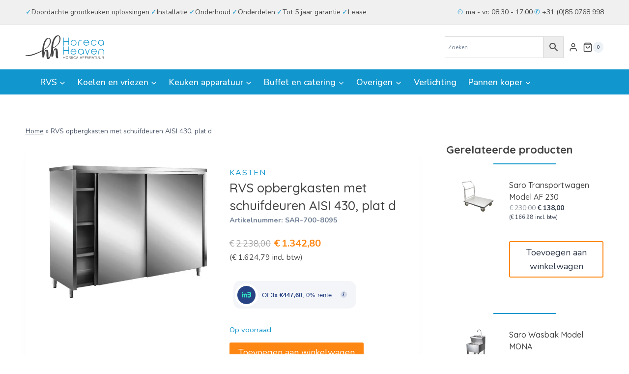

--- FILE ---
content_type: text/html; charset=UTF-8
request_url: https://www.horecaheaven.nl/product/rvs-opbergkasten-met-schuifdeuren-aisi-430-plat-d-8/
body_size: 46148
content:
<!doctype html>
<html lang="nl-NL" prefix="og: https://ogp.me/ns#" class="no-js" itemtype="https://schema.org/IndividualProduct" itemscope>
<head>
	<meta charset="UTF-8">
	<meta name="viewport" content="width=device-width, initial-scale=1, minimum-scale=1">
	
<!-- Search Engine Optimization door Rank Math - https://rankmath.com/ -->
<title>RVS opbergkasten met schuifdeuren AISI 430, plat d - Horeca Heaven</title>
<meta name="description" content="Vervaardigd uit AISI 430 - 2 schuifdeuren - Optioneel met slot - Drie verstelbare planken verstevigd over een lengte van 1100 mm of meer - Verstelbare"/>
<meta name="robots" content="follow, index, max-snippet:-1, max-video-preview:-1, max-image-preview:large"/>
<link rel="canonical" href="https://www.horecaheaven.nl/product/rvs-opbergkasten-met-schuifdeuren-aisi-430-plat-d-8/" />
<meta property="og:locale" content="nl_NL" />
<meta property="og:type" content="product" />
<meta property="og:title" content="RVS opbergkasten met schuifdeuren AISI 430, plat d - Horeca Heaven" />
<meta property="og:description" content="Vervaardigd uit AISI 430 - 2 schuifdeuren - Optioneel met slot - Drie verstelbare planken verstevigd over een lengte van 1100 mm of meer - Verstelbare" />
<meta property="og:url" content="https://www.horecaheaven.nl/product/rvs-opbergkasten-met-schuifdeuren-aisi-430-plat-d-8/" />
<meta property="og:site_name" content="Horeca Heaven - Grootste assortiment horeca apparatuur" />
<meta property="og:updated_time" content="2026-01-17T16:30:30+00:00" />
<meta property="og:image" content="https://www.horecaheaven.nl/wp-content/uploads/2022/09/7008070_8185und7008190_8305_5.jpg" />
<meta property="og:image:secure_url" content="https://www.horecaheaven.nl/wp-content/uploads/2022/09/7008070_8185und7008190_8305_5.jpg" />
<meta property="og:image:width" content="1382" />
<meta property="og:image:height" content="1158" />
<meta property="og:image:alt" content="RVS opbergkasten met schuifdeuren AISI 430, plat d" />
<meta property="og:image:type" content="image/jpeg" />
<meta property="product:price:amount" content="1342.80" />
<meta property="product:price:currency" content="EUR" />
<meta property="product:availability" content="instock" />
<meta name="twitter:card" content="summary_large_image" />
<meta name="twitter:title" content="RVS opbergkasten met schuifdeuren AISI 430, plat d - Horeca Heaven" />
<meta name="twitter:description" content="Vervaardigd uit AISI 430 - 2 schuifdeuren - Optioneel met slot - Drie verstelbare planken verstevigd over een lengte van 1100 mm of meer - Verstelbare" />
<meta name="twitter:image" content="https://www.horecaheaven.nl/wp-content/uploads/2022/09/7008070_8185und7008190_8305_5.jpg" />
<meta name="twitter:label1" content="Prijs" />
<meta name="twitter:data1" content="&euro;1.342,80" />
<meta name="twitter:label2" content="Beschikbaarheid" />
<meta name="twitter:data2" content="Op voorraad" />
<script type="application/ld+json" class="rank-math-schema">{"@context":"https://schema.org","@graph":[{"@type":"Organization","@id":"https://www.horecaheaven.nl/#organization","name":"Horeca Heaven - Grootste assortiment horeca apparatuur","url":"https://www.horecaheaven.nl","logo":{"@type":"ImageObject","@id":"https://www.horecaheaven.nl/#logo","url":"https://www.horecaheaven.nl/wp-content/uploads/2022/09/logo.svg","contentUrl":"https://www.horecaheaven.nl/wp-content/uploads/2022/09/logo.svg","caption":"Horeca Heaven - Grootste assortiment horeca apparatuur","inLanguage":"nl-NL","width":"837","height":"253"}},{"@type":"WebSite","@id":"https://www.horecaheaven.nl/#website","url":"https://www.horecaheaven.nl","name":"Horeca Heaven - Grootste assortiment horeca apparatuur","publisher":{"@id":"https://www.horecaheaven.nl/#organization"},"inLanguage":"nl-NL"},{"@type":"ImageObject","@id":"https://www.horecaheaven.nl/wp-content/uploads/2022/09/7008070_8185und7008190_8305_5.jpg","url":"https://www.horecaheaven.nl/wp-content/uploads/2022/09/7008070_8185und7008190_8305_5.jpg","width":"1382","height":"1158","inLanguage":"nl-NL"},{"@type":"BreadcrumbList","@id":"https://www.horecaheaven.nl/product/rvs-opbergkasten-met-schuifdeuren-aisi-430-plat-d-8/#breadcrumb","itemListElement":[{"@type":"ListItem","position":"1","item":{"@id":"https://www.horecaheaven.nl","name":"Home"}},{"@type":"ListItem","position":"2","item":{"@id":"https://www.horecaheaven.nl/product/rvs-opbergkasten-met-schuifdeuren-aisi-430-plat-d-8/","name":"RVS opbergkasten met schuifdeuren AISI 430, plat d"}}]},{"@type":"ItemPage","@id":"https://www.horecaheaven.nl/product/rvs-opbergkasten-met-schuifdeuren-aisi-430-plat-d-8/#webpage","url":"https://www.horecaheaven.nl/product/rvs-opbergkasten-met-schuifdeuren-aisi-430-plat-d-8/","name":"RVS opbergkasten met schuifdeuren AISI 430, plat d - Horeca Heaven","datePublished":"2021-10-01T00:00:00+00:00","dateModified":"2026-01-17T16:30:30+00:00","isPartOf":{"@id":"https://www.horecaheaven.nl/#website"},"primaryImageOfPage":{"@id":"https://www.horecaheaven.nl/wp-content/uploads/2022/09/7008070_8185und7008190_8305_5.jpg"},"inLanguage":"nl-NL","breadcrumb":{"@id":"https://www.horecaheaven.nl/product/rvs-opbergkasten-met-schuifdeuren-aisi-430-plat-d-8/#breadcrumb"}},{"@type":"Product","name":"RVS opbergkasten met schuifdeuren AISI 430, plat d - Horeca Heaven","description":"Vervaardigd uit AISI 430 - 2 schuifdeuren - Optioneel met slot - Drie verstelbare planken verstevigd over een lengte van 1100 mm of meer - Verstelbare roestvrijstalen poten - met plat dak - Afmeting: B 2000 x D 600 x H 2000 mm - Gewicht: 156 kg","sku":"SAR-700-8095","category":"RVS &gt; Kasten","mainEntityOfPage":{"@id":"https://www.horecaheaven.nl/product/rvs-opbergkasten-met-schuifdeuren-aisi-430-plat-d-8/#webpage"},"weight":{"@type":"QuantitativeValue","unitCode":"KGM","value":"1560001000"},"image":[{"@type":"ImageObject","url":"https://www.horecaheaven.nl/wp-content/uploads/2022/09/7008070_8185und7008190_8305_5.jpg","height":"1158","width":"1382"}],"offers":{"@type":"Offer","price":"1342.80","priceCurrency":"EUR","priceValidUntil":"2027-12-31","availability":"http://schema.org/InStock","itemCondition":"NewCondition","url":"https://www.horecaheaven.nl/product/rvs-opbergkasten-met-schuifdeuren-aisi-430-plat-d-8/","seller":{"@type":"Organization","@id":"https://www.horecaheaven.nl/","name":"Horeca Heaven - Grootste assortiment horeca apparatuur","url":"https://www.horecaheaven.nl","logo":"https://www.horecaheaven.nl/wp-content/uploads/2022/09/logo.svg"},"priceSpecification":{"price":"1342.80","priceCurrency":"EUR","valueAddedTaxIncluded":"false"}},"@id":"https://www.horecaheaven.nl/product/rvs-opbergkasten-met-schuifdeuren-aisi-430-plat-d-8/#richSnippet"}]}</script>
<!-- /Rank Math WordPress SEO plugin -->

<link rel='dns-prefetch' href='//www.googletagmanager.com' />
<link rel="alternate" type="application/rss+xml" title="Horeca Heaven &raquo; feed" href="https://www.horecaheaven.nl/feed/" />
<link rel="alternate" type="application/rss+xml" title="Horeca Heaven &raquo; reacties feed" href="https://www.horecaheaven.nl/comments/feed/" />
			<script>document.documentElement.classList.remove( 'no-js' );</script>
			<link rel="alternate" title="oEmbed (JSON)" type="application/json+oembed" href="https://www.horecaheaven.nl/wp-json/oembed/1.0/embed?url=https%3A%2F%2Fwww.horecaheaven.nl%2Fproduct%2Frvs-opbergkasten-met-schuifdeuren-aisi-430-plat-d-8%2F" />
<link rel="alternate" title="oEmbed (XML)" type="text/xml+oembed" href="https://www.horecaheaven.nl/wp-json/oembed/1.0/embed?url=https%3A%2F%2Fwww.horecaheaven.nl%2Fproduct%2Frvs-opbergkasten-met-schuifdeuren-aisi-430-plat-d-8%2F&#038;format=xml" />
<style id='wp-img-auto-sizes-contain-inline-css'>
img:is([sizes=auto i],[sizes^="auto," i]){contain-intrinsic-size:3000px 1500px}
/*# sourceURL=wp-img-auto-sizes-contain-inline-css */
</style>
<style id='wp-emoji-styles-inline-css'>

	img.wp-smiley, img.emoji {
		display: inline !important;
		border: none !important;
		box-shadow: none !important;
		height: 1em !important;
		width: 1em !important;
		margin: 0 0.07em !important;
		vertical-align: -0.1em !important;
		background: none !important;
		padding: 0 !important;
	}
/*# sourceURL=wp-emoji-styles-inline-css */
</style>
<link rel='stylesheet' id='wp-block-library-css' href='https://www.horecaheaven.nl/wp-includes/css/dist/block-library/style.min.css?ver=6.9' media='all' />
<style id='wp-block-heading-inline-css'>
h1:where(.wp-block-heading).has-background,h2:where(.wp-block-heading).has-background,h3:where(.wp-block-heading).has-background,h4:where(.wp-block-heading).has-background,h5:where(.wp-block-heading).has-background,h6:where(.wp-block-heading).has-background{padding:1.25em 2.375em}h1.has-text-align-left[style*=writing-mode]:where([style*=vertical-lr]),h1.has-text-align-right[style*=writing-mode]:where([style*=vertical-rl]),h2.has-text-align-left[style*=writing-mode]:where([style*=vertical-lr]),h2.has-text-align-right[style*=writing-mode]:where([style*=vertical-rl]),h3.has-text-align-left[style*=writing-mode]:where([style*=vertical-lr]),h3.has-text-align-right[style*=writing-mode]:where([style*=vertical-rl]),h4.has-text-align-left[style*=writing-mode]:where([style*=vertical-lr]),h4.has-text-align-right[style*=writing-mode]:where([style*=vertical-rl]),h5.has-text-align-left[style*=writing-mode]:where([style*=vertical-lr]),h5.has-text-align-right[style*=writing-mode]:where([style*=vertical-rl]),h6.has-text-align-left[style*=writing-mode]:where([style*=vertical-lr]),h6.has-text-align-right[style*=writing-mode]:where([style*=vertical-rl]){rotate:180deg}
/*# sourceURL=https://www.horecaheaven.nl/wp-includes/blocks/heading/style.min.css */
</style>
<style id='wp-block-image-inline-css'>
.wp-block-image>a,.wp-block-image>figure>a{display:inline-block}.wp-block-image img{box-sizing:border-box;height:auto;max-width:100%;vertical-align:bottom}@media not (prefers-reduced-motion){.wp-block-image img.hide{visibility:hidden}.wp-block-image img.show{animation:show-content-image .4s}}.wp-block-image[style*=border-radius] img,.wp-block-image[style*=border-radius]>a{border-radius:inherit}.wp-block-image.has-custom-border img{box-sizing:border-box}.wp-block-image.aligncenter{text-align:center}.wp-block-image.alignfull>a,.wp-block-image.alignwide>a{width:100%}.wp-block-image.alignfull img,.wp-block-image.alignwide img{height:auto;width:100%}.wp-block-image .aligncenter,.wp-block-image .alignleft,.wp-block-image .alignright,.wp-block-image.aligncenter,.wp-block-image.alignleft,.wp-block-image.alignright{display:table}.wp-block-image .aligncenter>figcaption,.wp-block-image .alignleft>figcaption,.wp-block-image .alignright>figcaption,.wp-block-image.aligncenter>figcaption,.wp-block-image.alignleft>figcaption,.wp-block-image.alignright>figcaption{caption-side:bottom;display:table-caption}.wp-block-image .alignleft{float:left;margin:.5em 1em .5em 0}.wp-block-image .alignright{float:right;margin:.5em 0 .5em 1em}.wp-block-image .aligncenter{margin-left:auto;margin-right:auto}.wp-block-image :where(figcaption){margin-bottom:1em;margin-top:.5em}.wp-block-image.is-style-circle-mask img{border-radius:9999px}@supports ((-webkit-mask-image:none) or (mask-image:none)) or (-webkit-mask-image:none){.wp-block-image.is-style-circle-mask img{border-radius:0;-webkit-mask-image:url('data:image/svg+xml;utf8,<svg viewBox="0 0 100 100" xmlns="http://www.w3.org/2000/svg"><circle cx="50" cy="50" r="50"/></svg>');mask-image:url('data:image/svg+xml;utf8,<svg viewBox="0 0 100 100" xmlns="http://www.w3.org/2000/svg"><circle cx="50" cy="50" r="50"/></svg>');mask-mode:alpha;-webkit-mask-position:center;mask-position:center;-webkit-mask-repeat:no-repeat;mask-repeat:no-repeat;-webkit-mask-size:contain;mask-size:contain}}:root :where(.wp-block-image.is-style-rounded img,.wp-block-image .is-style-rounded img){border-radius:9999px}.wp-block-image figure{margin:0}.wp-lightbox-container{display:flex;flex-direction:column;position:relative}.wp-lightbox-container img{cursor:zoom-in}.wp-lightbox-container img:hover+button{opacity:1}.wp-lightbox-container button{align-items:center;backdrop-filter:blur(16px) saturate(180%);background-color:#5a5a5a40;border:none;border-radius:4px;cursor:zoom-in;display:flex;height:20px;justify-content:center;opacity:0;padding:0;position:absolute;right:16px;text-align:center;top:16px;width:20px;z-index:100}@media not (prefers-reduced-motion){.wp-lightbox-container button{transition:opacity .2s ease}}.wp-lightbox-container button:focus-visible{outline:3px auto #5a5a5a40;outline:3px auto -webkit-focus-ring-color;outline-offset:3px}.wp-lightbox-container button:hover{cursor:pointer;opacity:1}.wp-lightbox-container button:focus{opacity:1}.wp-lightbox-container button:focus,.wp-lightbox-container button:hover,.wp-lightbox-container button:not(:hover):not(:active):not(.has-background){background-color:#5a5a5a40;border:none}.wp-lightbox-overlay{box-sizing:border-box;cursor:zoom-out;height:100vh;left:0;overflow:hidden;position:fixed;top:0;visibility:hidden;width:100%;z-index:100000}.wp-lightbox-overlay .close-button{align-items:center;cursor:pointer;display:flex;justify-content:center;min-height:40px;min-width:40px;padding:0;position:absolute;right:calc(env(safe-area-inset-right) + 16px);top:calc(env(safe-area-inset-top) + 16px);z-index:5000000}.wp-lightbox-overlay .close-button:focus,.wp-lightbox-overlay .close-button:hover,.wp-lightbox-overlay .close-button:not(:hover):not(:active):not(.has-background){background:none;border:none}.wp-lightbox-overlay .lightbox-image-container{height:var(--wp--lightbox-container-height);left:50%;overflow:hidden;position:absolute;top:50%;transform:translate(-50%,-50%);transform-origin:top left;width:var(--wp--lightbox-container-width);z-index:9999999999}.wp-lightbox-overlay .wp-block-image{align-items:center;box-sizing:border-box;display:flex;height:100%;justify-content:center;margin:0;position:relative;transform-origin:0 0;width:100%;z-index:3000000}.wp-lightbox-overlay .wp-block-image img{height:var(--wp--lightbox-image-height);min-height:var(--wp--lightbox-image-height);min-width:var(--wp--lightbox-image-width);width:var(--wp--lightbox-image-width)}.wp-lightbox-overlay .wp-block-image figcaption{display:none}.wp-lightbox-overlay button{background:none;border:none}.wp-lightbox-overlay .scrim{background-color:#fff;height:100%;opacity:.9;position:absolute;width:100%;z-index:2000000}.wp-lightbox-overlay.active{visibility:visible}@media not (prefers-reduced-motion){.wp-lightbox-overlay.active{animation:turn-on-visibility .25s both}.wp-lightbox-overlay.active img{animation:turn-on-visibility .35s both}.wp-lightbox-overlay.show-closing-animation:not(.active){animation:turn-off-visibility .35s both}.wp-lightbox-overlay.show-closing-animation:not(.active) img{animation:turn-off-visibility .25s both}.wp-lightbox-overlay.zoom.active{animation:none;opacity:1;visibility:visible}.wp-lightbox-overlay.zoom.active .lightbox-image-container{animation:lightbox-zoom-in .4s}.wp-lightbox-overlay.zoom.active .lightbox-image-container img{animation:none}.wp-lightbox-overlay.zoom.active .scrim{animation:turn-on-visibility .4s forwards}.wp-lightbox-overlay.zoom.show-closing-animation:not(.active){animation:none}.wp-lightbox-overlay.zoom.show-closing-animation:not(.active) .lightbox-image-container{animation:lightbox-zoom-out .4s}.wp-lightbox-overlay.zoom.show-closing-animation:not(.active) .lightbox-image-container img{animation:none}.wp-lightbox-overlay.zoom.show-closing-animation:not(.active) .scrim{animation:turn-off-visibility .4s forwards}}@keyframes show-content-image{0%{visibility:hidden}99%{visibility:hidden}to{visibility:visible}}@keyframes turn-on-visibility{0%{opacity:0}to{opacity:1}}@keyframes turn-off-visibility{0%{opacity:1;visibility:visible}99%{opacity:0;visibility:visible}to{opacity:0;visibility:hidden}}@keyframes lightbox-zoom-in{0%{transform:translate(calc((-100vw + var(--wp--lightbox-scrollbar-width))/2 + var(--wp--lightbox-initial-left-position)),calc(-50vh + var(--wp--lightbox-initial-top-position))) scale(var(--wp--lightbox-scale))}to{transform:translate(-50%,-50%) scale(1)}}@keyframes lightbox-zoom-out{0%{transform:translate(-50%,-50%) scale(1);visibility:visible}99%{visibility:visible}to{transform:translate(calc((-100vw + var(--wp--lightbox-scrollbar-width))/2 + var(--wp--lightbox-initial-left-position)),calc(-50vh + var(--wp--lightbox-initial-top-position))) scale(var(--wp--lightbox-scale));visibility:hidden}}
/*# sourceURL=https://www.horecaheaven.nl/wp-includes/blocks/image/style.min.css */
</style>
<style id='wp-block-columns-inline-css'>
.wp-block-columns{box-sizing:border-box;display:flex;flex-wrap:wrap!important}@media (min-width:782px){.wp-block-columns{flex-wrap:nowrap!important}}.wp-block-columns{align-items:normal!important}.wp-block-columns.are-vertically-aligned-top{align-items:flex-start}.wp-block-columns.are-vertically-aligned-center{align-items:center}.wp-block-columns.are-vertically-aligned-bottom{align-items:flex-end}@media (max-width:781px){.wp-block-columns:not(.is-not-stacked-on-mobile)>.wp-block-column{flex-basis:100%!important}}@media (min-width:782px){.wp-block-columns:not(.is-not-stacked-on-mobile)>.wp-block-column{flex-basis:0;flex-grow:1}.wp-block-columns:not(.is-not-stacked-on-mobile)>.wp-block-column[style*=flex-basis]{flex-grow:0}}.wp-block-columns.is-not-stacked-on-mobile{flex-wrap:nowrap!important}.wp-block-columns.is-not-stacked-on-mobile>.wp-block-column{flex-basis:0;flex-grow:1}.wp-block-columns.is-not-stacked-on-mobile>.wp-block-column[style*=flex-basis]{flex-grow:0}:where(.wp-block-columns){margin-bottom:1.75em}:where(.wp-block-columns.has-background){padding:1.25em 2.375em}.wp-block-column{flex-grow:1;min-width:0;overflow-wrap:break-word;word-break:break-word}.wp-block-column.is-vertically-aligned-top{align-self:flex-start}.wp-block-column.is-vertically-aligned-center{align-self:center}.wp-block-column.is-vertically-aligned-bottom{align-self:flex-end}.wp-block-column.is-vertically-aligned-stretch{align-self:stretch}.wp-block-column.is-vertically-aligned-bottom,.wp-block-column.is-vertically-aligned-center,.wp-block-column.is-vertically-aligned-top{width:100%}
/*# sourceURL=https://www.horecaheaven.nl/wp-includes/blocks/columns/style.min.css */
</style>
<style id='wp-block-group-inline-css'>
.wp-block-group{box-sizing:border-box}:where(.wp-block-group.wp-block-group-is-layout-constrained){position:relative}
/*# sourceURL=https://www.horecaheaven.nl/wp-includes/blocks/group/style.min.css */
</style>
<style id='wp-block-paragraph-inline-css'>
.is-small-text{font-size:.875em}.is-regular-text{font-size:1em}.is-large-text{font-size:2.25em}.is-larger-text{font-size:3em}.has-drop-cap:not(:focus):first-letter{float:left;font-size:8.4em;font-style:normal;font-weight:100;line-height:.68;margin:.05em .1em 0 0;text-transform:uppercase}body.rtl .has-drop-cap:not(:focus):first-letter{float:none;margin-left:.1em}p.has-drop-cap.has-background{overflow:hidden}:root :where(p.has-background){padding:1.25em 2.375em}:where(p.has-text-color:not(.has-link-color)) a{color:inherit}p.has-text-align-left[style*="writing-mode:vertical-lr"],p.has-text-align-right[style*="writing-mode:vertical-rl"]{rotate:180deg}
/*# sourceURL=https://www.horecaheaven.nl/wp-includes/blocks/paragraph/style.min.css */
</style>
<style id='wp-block-social-links-inline-css'>
.wp-block-social-links{background:none;box-sizing:border-box;margin-left:0;padding-left:0;padding-right:0;text-indent:0}.wp-block-social-links .wp-social-link a,.wp-block-social-links .wp-social-link a:hover{border-bottom:0;box-shadow:none;text-decoration:none}.wp-block-social-links .wp-social-link svg{height:1em;width:1em}.wp-block-social-links .wp-social-link span:not(.screen-reader-text){font-size:.65em;margin-left:.5em;margin-right:.5em}.wp-block-social-links.has-small-icon-size{font-size:16px}.wp-block-social-links,.wp-block-social-links.has-normal-icon-size{font-size:24px}.wp-block-social-links.has-large-icon-size{font-size:36px}.wp-block-social-links.has-huge-icon-size{font-size:48px}.wp-block-social-links.aligncenter{display:flex;justify-content:center}.wp-block-social-links.alignright{justify-content:flex-end}.wp-block-social-link{border-radius:9999px;display:block}@media not (prefers-reduced-motion){.wp-block-social-link{transition:transform .1s ease}}.wp-block-social-link{height:auto}.wp-block-social-link a{align-items:center;display:flex;line-height:0}.wp-block-social-link:hover{transform:scale(1.1)}.wp-block-social-links .wp-block-social-link.wp-social-link{display:inline-block;margin:0;padding:0}.wp-block-social-links .wp-block-social-link.wp-social-link .wp-block-social-link-anchor,.wp-block-social-links .wp-block-social-link.wp-social-link .wp-block-social-link-anchor svg,.wp-block-social-links .wp-block-social-link.wp-social-link .wp-block-social-link-anchor:active,.wp-block-social-links .wp-block-social-link.wp-social-link .wp-block-social-link-anchor:hover,.wp-block-social-links .wp-block-social-link.wp-social-link .wp-block-social-link-anchor:visited{color:currentColor;fill:currentColor}:where(.wp-block-social-links:not(.is-style-logos-only)) .wp-social-link{background-color:#f0f0f0;color:#444}:where(.wp-block-social-links:not(.is-style-logos-only)) .wp-social-link-amazon{background-color:#f90;color:#fff}:where(.wp-block-social-links:not(.is-style-logos-only)) .wp-social-link-bandcamp{background-color:#1ea0c3;color:#fff}:where(.wp-block-social-links:not(.is-style-logos-only)) .wp-social-link-behance{background-color:#0757fe;color:#fff}:where(.wp-block-social-links:not(.is-style-logos-only)) .wp-social-link-bluesky{background-color:#0a7aff;color:#fff}:where(.wp-block-social-links:not(.is-style-logos-only)) .wp-social-link-codepen{background-color:#1e1f26;color:#fff}:where(.wp-block-social-links:not(.is-style-logos-only)) .wp-social-link-deviantart{background-color:#02e49b;color:#fff}:where(.wp-block-social-links:not(.is-style-logos-only)) .wp-social-link-discord{background-color:#5865f2;color:#fff}:where(.wp-block-social-links:not(.is-style-logos-only)) .wp-social-link-dribbble{background-color:#e94c89;color:#fff}:where(.wp-block-social-links:not(.is-style-logos-only)) .wp-social-link-dropbox{background-color:#4280ff;color:#fff}:where(.wp-block-social-links:not(.is-style-logos-only)) .wp-social-link-etsy{background-color:#f45800;color:#fff}:where(.wp-block-social-links:not(.is-style-logos-only)) .wp-social-link-facebook{background-color:#0866ff;color:#fff}:where(.wp-block-social-links:not(.is-style-logos-only)) .wp-social-link-fivehundredpx{background-color:#000;color:#fff}:where(.wp-block-social-links:not(.is-style-logos-only)) .wp-social-link-flickr{background-color:#0461dd;color:#fff}:where(.wp-block-social-links:not(.is-style-logos-only)) .wp-social-link-foursquare{background-color:#e65678;color:#fff}:where(.wp-block-social-links:not(.is-style-logos-only)) .wp-social-link-github{background-color:#24292d;color:#fff}:where(.wp-block-social-links:not(.is-style-logos-only)) .wp-social-link-goodreads{background-color:#eceadd;color:#382110}:where(.wp-block-social-links:not(.is-style-logos-only)) .wp-social-link-google{background-color:#ea4434;color:#fff}:where(.wp-block-social-links:not(.is-style-logos-only)) .wp-social-link-gravatar{background-color:#1d4fc4;color:#fff}:where(.wp-block-social-links:not(.is-style-logos-only)) .wp-social-link-instagram{background-color:#f00075;color:#fff}:where(.wp-block-social-links:not(.is-style-logos-only)) .wp-social-link-lastfm{background-color:#e21b24;color:#fff}:where(.wp-block-social-links:not(.is-style-logos-only)) .wp-social-link-linkedin{background-color:#0d66c2;color:#fff}:where(.wp-block-social-links:not(.is-style-logos-only)) .wp-social-link-mastodon{background-color:#3288d4;color:#fff}:where(.wp-block-social-links:not(.is-style-logos-only)) .wp-social-link-medium{background-color:#000;color:#fff}:where(.wp-block-social-links:not(.is-style-logos-only)) .wp-social-link-meetup{background-color:#f6405f;color:#fff}:where(.wp-block-social-links:not(.is-style-logos-only)) .wp-social-link-patreon{background-color:#000;color:#fff}:where(.wp-block-social-links:not(.is-style-logos-only)) .wp-social-link-pinterest{background-color:#e60122;color:#fff}:where(.wp-block-social-links:not(.is-style-logos-only)) .wp-social-link-pocket{background-color:#ef4155;color:#fff}:where(.wp-block-social-links:not(.is-style-logos-only)) .wp-social-link-reddit{background-color:#ff4500;color:#fff}:where(.wp-block-social-links:not(.is-style-logos-only)) .wp-social-link-skype{background-color:#0478d7;color:#fff}:where(.wp-block-social-links:not(.is-style-logos-only)) .wp-social-link-snapchat{background-color:#fefc00;color:#fff;stroke:#000}:where(.wp-block-social-links:not(.is-style-logos-only)) .wp-social-link-soundcloud{background-color:#ff5600;color:#fff}:where(.wp-block-social-links:not(.is-style-logos-only)) .wp-social-link-spotify{background-color:#1bd760;color:#fff}:where(.wp-block-social-links:not(.is-style-logos-only)) .wp-social-link-telegram{background-color:#2aabee;color:#fff}:where(.wp-block-social-links:not(.is-style-logos-only)) .wp-social-link-threads{background-color:#000;color:#fff}:where(.wp-block-social-links:not(.is-style-logos-only)) .wp-social-link-tiktok{background-color:#000;color:#fff}:where(.wp-block-social-links:not(.is-style-logos-only)) .wp-social-link-tumblr{background-color:#011835;color:#fff}:where(.wp-block-social-links:not(.is-style-logos-only)) .wp-social-link-twitch{background-color:#6440a4;color:#fff}:where(.wp-block-social-links:not(.is-style-logos-only)) .wp-social-link-twitter{background-color:#1da1f2;color:#fff}:where(.wp-block-social-links:not(.is-style-logos-only)) .wp-social-link-vimeo{background-color:#1eb7ea;color:#fff}:where(.wp-block-social-links:not(.is-style-logos-only)) .wp-social-link-vk{background-color:#4680c2;color:#fff}:where(.wp-block-social-links:not(.is-style-logos-only)) .wp-social-link-wordpress{background-color:#3499cd;color:#fff}:where(.wp-block-social-links:not(.is-style-logos-only)) .wp-social-link-whatsapp{background-color:#25d366;color:#fff}:where(.wp-block-social-links:not(.is-style-logos-only)) .wp-social-link-x{background-color:#000;color:#fff}:where(.wp-block-social-links:not(.is-style-logos-only)) .wp-social-link-yelp{background-color:#d32422;color:#fff}:where(.wp-block-social-links:not(.is-style-logos-only)) .wp-social-link-youtube{background-color:red;color:#fff}:where(.wp-block-social-links.is-style-logos-only) .wp-social-link{background:none}:where(.wp-block-social-links.is-style-logos-only) .wp-social-link svg{height:1.25em;width:1.25em}:where(.wp-block-social-links.is-style-logos-only) .wp-social-link-amazon{color:#f90}:where(.wp-block-social-links.is-style-logos-only) .wp-social-link-bandcamp{color:#1ea0c3}:where(.wp-block-social-links.is-style-logos-only) .wp-social-link-behance{color:#0757fe}:where(.wp-block-social-links.is-style-logos-only) .wp-social-link-bluesky{color:#0a7aff}:where(.wp-block-social-links.is-style-logos-only) .wp-social-link-codepen{color:#1e1f26}:where(.wp-block-social-links.is-style-logos-only) .wp-social-link-deviantart{color:#02e49b}:where(.wp-block-social-links.is-style-logos-only) .wp-social-link-discord{color:#5865f2}:where(.wp-block-social-links.is-style-logos-only) .wp-social-link-dribbble{color:#e94c89}:where(.wp-block-social-links.is-style-logos-only) .wp-social-link-dropbox{color:#4280ff}:where(.wp-block-social-links.is-style-logos-only) .wp-social-link-etsy{color:#f45800}:where(.wp-block-social-links.is-style-logos-only) .wp-social-link-facebook{color:#0866ff}:where(.wp-block-social-links.is-style-logos-only) .wp-social-link-fivehundredpx{color:#000}:where(.wp-block-social-links.is-style-logos-only) .wp-social-link-flickr{color:#0461dd}:where(.wp-block-social-links.is-style-logos-only) .wp-social-link-foursquare{color:#e65678}:where(.wp-block-social-links.is-style-logos-only) .wp-social-link-github{color:#24292d}:where(.wp-block-social-links.is-style-logos-only) .wp-social-link-goodreads{color:#382110}:where(.wp-block-social-links.is-style-logos-only) .wp-social-link-google{color:#ea4434}:where(.wp-block-social-links.is-style-logos-only) .wp-social-link-gravatar{color:#1d4fc4}:where(.wp-block-social-links.is-style-logos-only) .wp-social-link-instagram{color:#f00075}:where(.wp-block-social-links.is-style-logos-only) .wp-social-link-lastfm{color:#e21b24}:where(.wp-block-social-links.is-style-logos-only) .wp-social-link-linkedin{color:#0d66c2}:where(.wp-block-social-links.is-style-logos-only) .wp-social-link-mastodon{color:#3288d4}:where(.wp-block-social-links.is-style-logos-only) .wp-social-link-medium{color:#000}:where(.wp-block-social-links.is-style-logos-only) .wp-social-link-meetup{color:#f6405f}:where(.wp-block-social-links.is-style-logos-only) .wp-social-link-patreon{color:#000}:where(.wp-block-social-links.is-style-logos-only) .wp-social-link-pinterest{color:#e60122}:where(.wp-block-social-links.is-style-logos-only) .wp-social-link-pocket{color:#ef4155}:where(.wp-block-social-links.is-style-logos-only) .wp-social-link-reddit{color:#ff4500}:where(.wp-block-social-links.is-style-logos-only) .wp-social-link-skype{color:#0478d7}:where(.wp-block-social-links.is-style-logos-only) .wp-social-link-snapchat{color:#fff;stroke:#000}:where(.wp-block-social-links.is-style-logos-only) .wp-social-link-soundcloud{color:#ff5600}:where(.wp-block-social-links.is-style-logos-only) .wp-social-link-spotify{color:#1bd760}:where(.wp-block-social-links.is-style-logos-only) .wp-social-link-telegram{color:#2aabee}:where(.wp-block-social-links.is-style-logos-only) .wp-social-link-threads{color:#000}:where(.wp-block-social-links.is-style-logos-only) .wp-social-link-tiktok{color:#000}:where(.wp-block-social-links.is-style-logos-only) .wp-social-link-tumblr{color:#011835}:where(.wp-block-social-links.is-style-logos-only) .wp-social-link-twitch{color:#6440a4}:where(.wp-block-social-links.is-style-logos-only) .wp-social-link-twitter{color:#1da1f2}:where(.wp-block-social-links.is-style-logos-only) .wp-social-link-vimeo{color:#1eb7ea}:where(.wp-block-social-links.is-style-logos-only) .wp-social-link-vk{color:#4680c2}:where(.wp-block-social-links.is-style-logos-only) .wp-social-link-whatsapp{color:#25d366}:where(.wp-block-social-links.is-style-logos-only) .wp-social-link-wordpress{color:#3499cd}:where(.wp-block-social-links.is-style-logos-only) .wp-social-link-x{color:#000}:where(.wp-block-social-links.is-style-logos-only) .wp-social-link-yelp{color:#d32422}:where(.wp-block-social-links.is-style-logos-only) .wp-social-link-youtube{color:red}.wp-block-social-links.is-style-pill-shape .wp-social-link{width:auto}:root :where(.wp-block-social-links .wp-social-link a){padding:.25em}:root :where(.wp-block-social-links.is-style-logos-only .wp-social-link a){padding:0}:root :where(.wp-block-social-links.is-style-pill-shape .wp-social-link a){padding-left:.6666666667em;padding-right:.6666666667em}.wp-block-social-links:not(.has-icon-color):not(.has-icon-background-color) .wp-social-link-snapchat .wp-block-social-link-label{color:#000}
/*# sourceURL=https://www.horecaheaven.nl/wp-includes/blocks/social-links/style.min.css */
</style>
<link rel='stylesheet' id='wc-blocks-style-css' href='https://www.horecaheaven.nl/wp-content/plugins/woocommerce/assets/client/blocks/wc-blocks.css?ver=wc-10.4.3' media='all' />
<style id='global-styles-inline-css'>
:root{--wp--preset--aspect-ratio--square: 1;--wp--preset--aspect-ratio--4-3: 4/3;--wp--preset--aspect-ratio--3-4: 3/4;--wp--preset--aspect-ratio--3-2: 3/2;--wp--preset--aspect-ratio--2-3: 2/3;--wp--preset--aspect-ratio--16-9: 16/9;--wp--preset--aspect-ratio--9-16: 9/16;--wp--preset--color--black: #000000;--wp--preset--color--cyan-bluish-gray: #abb8c3;--wp--preset--color--white: #ffffff;--wp--preset--color--pale-pink: #f78da7;--wp--preset--color--vivid-red: #cf2e2e;--wp--preset--color--luminous-vivid-orange: #ff6900;--wp--preset--color--luminous-vivid-amber: #fcb900;--wp--preset--color--light-green-cyan: #7bdcb5;--wp--preset--color--vivid-green-cyan: #00d084;--wp--preset--color--pale-cyan-blue: #8ed1fc;--wp--preset--color--vivid-cyan-blue: #0693e3;--wp--preset--color--vivid-purple: #9b51e0;--wp--preset--color--theme-palette-1: var(--global-palette1);--wp--preset--color--theme-palette-2: var(--global-palette2);--wp--preset--color--theme-palette-3: var(--global-palette3);--wp--preset--color--theme-palette-4: var(--global-palette4);--wp--preset--color--theme-palette-5: var(--global-palette5);--wp--preset--color--theme-palette-6: var(--global-palette6);--wp--preset--color--theme-palette-7: var(--global-palette7);--wp--preset--color--theme-palette-8: var(--global-palette8);--wp--preset--color--theme-palette-9: var(--global-palette9);--wp--preset--color--theme-palette-10: var(--global-palette10);--wp--preset--color--theme-palette-11: var(--global-palette11);--wp--preset--color--theme-palette-12: var(--global-palette12);--wp--preset--color--theme-palette-13: var(--global-palette13);--wp--preset--color--theme-palette-14: var(--global-palette14);--wp--preset--color--theme-palette-15: var(--global-palette15);--wp--preset--gradient--vivid-cyan-blue-to-vivid-purple: linear-gradient(135deg,rgb(6,147,227) 0%,rgb(155,81,224) 100%);--wp--preset--gradient--light-green-cyan-to-vivid-green-cyan: linear-gradient(135deg,rgb(122,220,180) 0%,rgb(0,208,130) 100%);--wp--preset--gradient--luminous-vivid-amber-to-luminous-vivid-orange: linear-gradient(135deg,rgb(252,185,0) 0%,rgb(255,105,0) 100%);--wp--preset--gradient--luminous-vivid-orange-to-vivid-red: linear-gradient(135deg,rgb(255,105,0) 0%,rgb(207,46,46) 100%);--wp--preset--gradient--very-light-gray-to-cyan-bluish-gray: linear-gradient(135deg,rgb(238,238,238) 0%,rgb(169,184,195) 100%);--wp--preset--gradient--cool-to-warm-spectrum: linear-gradient(135deg,rgb(74,234,220) 0%,rgb(151,120,209) 20%,rgb(207,42,186) 40%,rgb(238,44,130) 60%,rgb(251,105,98) 80%,rgb(254,248,76) 100%);--wp--preset--gradient--blush-light-purple: linear-gradient(135deg,rgb(255,206,236) 0%,rgb(152,150,240) 100%);--wp--preset--gradient--blush-bordeaux: linear-gradient(135deg,rgb(254,205,165) 0%,rgb(254,45,45) 50%,rgb(107,0,62) 100%);--wp--preset--gradient--luminous-dusk: linear-gradient(135deg,rgb(255,203,112) 0%,rgb(199,81,192) 50%,rgb(65,88,208) 100%);--wp--preset--gradient--pale-ocean: linear-gradient(135deg,rgb(255,245,203) 0%,rgb(182,227,212) 50%,rgb(51,167,181) 100%);--wp--preset--gradient--electric-grass: linear-gradient(135deg,rgb(202,248,128) 0%,rgb(113,206,126) 100%);--wp--preset--gradient--midnight: linear-gradient(135deg,rgb(2,3,129) 0%,rgb(40,116,252) 100%);--wp--preset--font-size--small: var(--global-font-size-small);--wp--preset--font-size--medium: var(--global-font-size-medium);--wp--preset--font-size--large: var(--global-font-size-large);--wp--preset--font-size--x-large: 42px;--wp--preset--font-size--larger: var(--global-font-size-larger);--wp--preset--font-size--xxlarge: var(--global-font-size-xxlarge);--wp--preset--spacing--20: 0.44rem;--wp--preset--spacing--30: 0.67rem;--wp--preset--spacing--40: 1rem;--wp--preset--spacing--50: 1.5rem;--wp--preset--spacing--60: 2.25rem;--wp--preset--spacing--70: 3.38rem;--wp--preset--spacing--80: 5.06rem;--wp--preset--shadow--natural: 6px 6px 9px rgba(0, 0, 0, 0.2);--wp--preset--shadow--deep: 12px 12px 50px rgba(0, 0, 0, 0.4);--wp--preset--shadow--sharp: 6px 6px 0px rgba(0, 0, 0, 0.2);--wp--preset--shadow--outlined: 6px 6px 0px -3px rgb(255, 255, 255), 6px 6px rgb(0, 0, 0);--wp--preset--shadow--crisp: 6px 6px 0px rgb(0, 0, 0);}:where(.is-layout-flex){gap: 0.5em;}:where(.is-layout-grid){gap: 0.5em;}body .is-layout-flex{display: flex;}.is-layout-flex{flex-wrap: wrap;align-items: center;}.is-layout-flex > :is(*, div){margin: 0;}body .is-layout-grid{display: grid;}.is-layout-grid > :is(*, div){margin: 0;}:where(.wp-block-columns.is-layout-flex){gap: 2em;}:where(.wp-block-columns.is-layout-grid){gap: 2em;}:where(.wp-block-post-template.is-layout-flex){gap: 1.25em;}:where(.wp-block-post-template.is-layout-grid){gap: 1.25em;}.has-black-color{color: var(--wp--preset--color--black) !important;}.has-cyan-bluish-gray-color{color: var(--wp--preset--color--cyan-bluish-gray) !important;}.has-white-color{color: var(--wp--preset--color--white) !important;}.has-pale-pink-color{color: var(--wp--preset--color--pale-pink) !important;}.has-vivid-red-color{color: var(--wp--preset--color--vivid-red) !important;}.has-luminous-vivid-orange-color{color: var(--wp--preset--color--luminous-vivid-orange) !important;}.has-luminous-vivid-amber-color{color: var(--wp--preset--color--luminous-vivid-amber) !important;}.has-light-green-cyan-color{color: var(--wp--preset--color--light-green-cyan) !important;}.has-vivid-green-cyan-color{color: var(--wp--preset--color--vivid-green-cyan) !important;}.has-pale-cyan-blue-color{color: var(--wp--preset--color--pale-cyan-blue) !important;}.has-vivid-cyan-blue-color{color: var(--wp--preset--color--vivid-cyan-blue) !important;}.has-vivid-purple-color{color: var(--wp--preset--color--vivid-purple) !important;}.has-black-background-color{background-color: var(--wp--preset--color--black) !important;}.has-cyan-bluish-gray-background-color{background-color: var(--wp--preset--color--cyan-bluish-gray) !important;}.has-white-background-color{background-color: var(--wp--preset--color--white) !important;}.has-pale-pink-background-color{background-color: var(--wp--preset--color--pale-pink) !important;}.has-vivid-red-background-color{background-color: var(--wp--preset--color--vivid-red) !important;}.has-luminous-vivid-orange-background-color{background-color: var(--wp--preset--color--luminous-vivid-orange) !important;}.has-luminous-vivid-amber-background-color{background-color: var(--wp--preset--color--luminous-vivid-amber) !important;}.has-light-green-cyan-background-color{background-color: var(--wp--preset--color--light-green-cyan) !important;}.has-vivid-green-cyan-background-color{background-color: var(--wp--preset--color--vivid-green-cyan) !important;}.has-pale-cyan-blue-background-color{background-color: var(--wp--preset--color--pale-cyan-blue) !important;}.has-vivid-cyan-blue-background-color{background-color: var(--wp--preset--color--vivid-cyan-blue) !important;}.has-vivid-purple-background-color{background-color: var(--wp--preset--color--vivid-purple) !important;}.has-black-border-color{border-color: var(--wp--preset--color--black) !important;}.has-cyan-bluish-gray-border-color{border-color: var(--wp--preset--color--cyan-bluish-gray) !important;}.has-white-border-color{border-color: var(--wp--preset--color--white) !important;}.has-pale-pink-border-color{border-color: var(--wp--preset--color--pale-pink) !important;}.has-vivid-red-border-color{border-color: var(--wp--preset--color--vivid-red) !important;}.has-luminous-vivid-orange-border-color{border-color: var(--wp--preset--color--luminous-vivid-orange) !important;}.has-luminous-vivid-amber-border-color{border-color: var(--wp--preset--color--luminous-vivid-amber) !important;}.has-light-green-cyan-border-color{border-color: var(--wp--preset--color--light-green-cyan) !important;}.has-vivid-green-cyan-border-color{border-color: var(--wp--preset--color--vivid-green-cyan) !important;}.has-pale-cyan-blue-border-color{border-color: var(--wp--preset--color--pale-cyan-blue) !important;}.has-vivid-cyan-blue-border-color{border-color: var(--wp--preset--color--vivid-cyan-blue) !important;}.has-vivid-purple-border-color{border-color: var(--wp--preset--color--vivid-purple) !important;}.has-vivid-cyan-blue-to-vivid-purple-gradient-background{background: var(--wp--preset--gradient--vivid-cyan-blue-to-vivid-purple) !important;}.has-light-green-cyan-to-vivid-green-cyan-gradient-background{background: var(--wp--preset--gradient--light-green-cyan-to-vivid-green-cyan) !important;}.has-luminous-vivid-amber-to-luminous-vivid-orange-gradient-background{background: var(--wp--preset--gradient--luminous-vivid-amber-to-luminous-vivid-orange) !important;}.has-luminous-vivid-orange-to-vivid-red-gradient-background{background: var(--wp--preset--gradient--luminous-vivid-orange-to-vivid-red) !important;}.has-very-light-gray-to-cyan-bluish-gray-gradient-background{background: var(--wp--preset--gradient--very-light-gray-to-cyan-bluish-gray) !important;}.has-cool-to-warm-spectrum-gradient-background{background: var(--wp--preset--gradient--cool-to-warm-spectrum) !important;}.has-blush-light-purple-gradient-background{background: var(--wp--preset--gradient--blush-light-purple) !important;}.has-blush-bordeaux-gradient-background{background: var(--wp--preset--gradient--blush-bordeaux) !important;}.has-luminous-dusk-gradient-background{background: var(--wp--preset--gradient--luminous-dusk) !important;}.has-pale-ocean-gradient-background{background: var(--wp--preset--gradient--pale-ocean) !important;}.has-electric-grass-gradient-background{background: var(--wp--preset--gradient--electric-grass) !important;}.has-midnight-gradient-background{background: var(--wp--preset--gradient--midnight) !important;}.has-small-font-size{font-size: var(--wp--preset--font-size--small) !important;}.has-medium-font-size{font-size: var(--wp--preset--font-size--medium) !important;}.has-large-font-size{font-size: var(--wp--preset--font-size--large) !important;}.has-x-large-font-size{font-size: var(--wp--preset--font-size--x-large) !important;}
:where(.wp-block-columns.is-layout-flex){gap: 2em;}:where(.wp-block-columns.is-layout-grid){gap: 2em;}
/*# sourceURL=global-styles-inline-css */
</style>
<style id='core-block-supports-inline-css'>
.wp-container-core-columns-is-layout-9d6595d7{flex-wrap:nowrap;}
/*# sourceURL=core-block-supports-inline-css */
</style>

<style id='classic-theme-styles-inline-css'>
/*! This file is auto-generated */
.wp-block-button__link{color:#fff;background-color:#32373c;border-radius:9999px;box-shadow:none;text-decoration:none;padding:calc(.667em + 2px) calc(1.333em + 2px);font-size:1.125em}.wp-block-file__button{background:#32373c;color:#fff;text-decoration:none}
/*# sourceURL=/wp-includes/css/classic-themes.min.css */
</style>
<link rel='stylesheet' id='acoplw-style-css' href='https://www.horecaheaven.nl/wp-content/plugins/aco-product-labels-for-woocommerce/includes/../assets/css/frontend.css?ver=1.5.13' media='all' />
<link rel='stylesheet' id='in3-styles-css' href='https://www.horecaheaven.nl/wp-content/plugins/in3-marketing/assets/css/frontend.css?ver=1.3.0' media='all' />
<style id='woocommerce-inline-inline-css'>
.woocommerce form .form-row .required { visibility: visible; }
/*# sourceURL=woocommerce-inline-inline-css */
</style>
<link rel='stylesheet' id='aws-style-css' href='https://www.horecaheaven.nl/wp-content/plugins/advanced-woo-search/assets/css/common.min.css?ver=3.51' media='all' />
<link rel='stylesheet' id='search-filter-plugin-styles-css' href='https://www.horecaheaven.nl/wp-content/plugins/search-filter-pro/public/assets/css/search-filter.min.css?ver=2.5.13' media='all' />
<link rel='stylesheet' id='kadence_size_chart_css-css' href='https://www.horecaheaven.nl/wp-content/plugins/kadence-woo-extras/lib/sizechart/css/kt_size_chart.css?ver=2.4.12' media='all' />
<link rel='stylesheet' id='dgwt-wcas-style-css' href='https://www.horecaheaven.nl/wp-content/plugins/ajax-search-for-woocommerce/assets/css/style.min.css?ver=1.32.2' media='all' />
<link rel='stylesheet' id='kadence-global-css' href='https://www.horecaheaven.nl/wp-content/themes/kadence/assets/css/global.min.css?ver=1.4.3' media='all' />
<style id='kadence-global-inline-css'>
/* Kadence Base CSS */
:root{--global-palette1:#2B6CB0;--global-palette2:#215387;--global-palette3:#1A202C;--global-palette4:#2D3748;--global-palette5:#4A5568;--global-palette6:#718096;--global-palette7:#EDF2F7;--global-palette8:#F7FAFC;--global-palette9:#ffffff;--global-palette10:oklch(from var(--global-palette1) calc(l + 0.10 * (1 - l)) calc(c * 1.00) calc(h + 180) / 100%);--global-palette11:#13612e;--global-palette12:#1159af;--global-palette13:#b82105;--global-palette14:#f7630c;--global-palette15:#f5a524;--global-palette9rgb:255, 255, 255;--global-palette-highlight:#1196cd;--global-palette-highlight-alt:#0d749e;--global-palette-highlight-alt2:var(--global-palette9);--global-palette-btn-bg:#fe8713;--global-palette-btn-bg-hover:var(--global-palette2);--global-palette-btn:var(--global-palette9);--global-palette-btn-hover:var(--global-palette9);--global-palette-btn-sec-bg:var(--global-palette7);--global-palette-btn-sec-bg-hover:var(--global-palette2);--global-palette-btn-sec:var(--global-palette3);--global-palette-btn-sec-hover:var(--global-palette9);--global-body-font-family:Nunito, sans-serif;--global-heading-font-family:Quicksand, sans-serif;--global-primary-nav-font-family:inherit;--global-fallback-font:sans-serif;--global-display-fallback-font:sans-serif;--global-content-width:1225px;--global-content-wide-width:calc(1225px + 230px);--global-content-narrow-width:842px;--global-content-edge-padding:1.5rem;--global-content-boxed-padding:2rem;--global-calc-content-width:calc(1225px - var(--global-content-edge-padding) - var(--global-content-edge-padding) );--wp--style--global--content-size:var(--global-calc-content-width);}.wp-site-blocks{--global-vw:calc( 100vw - ( 0.5 * var(--scrollbar-offset)));}body{background:var(--global-palette9);}body, input, select, optgroup, textarea{font-style:normal;font-weight:normal;font-size:16px;line-height:1.6;font-family:var(--global-body-font-family);color:#444444;}.content-bg, body.content-style-unboxed .site{background:var(--global-palette9);}h1,h2,h3,h4,h5,h6{font-family:var(--global-heading-font-family);}h1{font-style:normal;font-weight:500;font-size:26px;line-height:1.4em;color:#444444;}h2{font-style:normal;font-weight:700;font-size:28px;line-height:1.5;color:#444444;}h3{font-style:normal;font-weight:700;font-size:24px;line-height:1.5;color:#444444;}h4{font-style:normal;font-weight:700;font-size:22px;line-height:1.5;color:#444444;}h5{font-style:normal;font-weight:700;font-size:20px;line-height:1.5;color:#444444;}h6{font-style:normal;font-weight:700;font-size:18px;line-height:1.5;color:#444444;}.entry-hero .kadence-breadcrumbs{max-width:1225px;}.site-container, .site-header-row-layout-contained, .site-footer-row-layout-contained, .entry-hero-layout-contained, .comments-area, .alignfull > .wp-block-cover__inner-container, .alignwide > .wp-block-cover__inner-container{max-width:var(--global-content-width);}.content-width-narrow .content-container.site-container, .content-width-narrow .hero-container.site-container{max-width:var(--global-content-narrow-width);}@media all and (min-width: 1455px){.wp-site-blocks .content-container  .alignwide{margin-left:-115px;margin-right:-115px;width:unset;max-width:unset;}}@media all and (min-width: 1102px){.content-width-narrow .wp-site-blocks .content-container .alignwide{margin-left:-130px;margin-right:-130px;width:unset;max-width:unset;}}.content-style-boxed .wp-site-blocks .entry-content .alignwide{margin-left:calc( -1 * var( --global-content-boxed-padding ) );margin-right:calc( -1 * var( --global-content-boxed-padding ) );}.content-area{margin-top:5rem;margin-bottom:5rem;}@media all and (max-width: 1024px){.content-area{margin-top:3rem;margin-bottom:3rem;}}@media all and (max-width: 767px){.content-area{margin-top:2rem;margin-bottom:2rem;}}@media all and (max-width: 1024px){:root{--global-content-boxed-padding:2rem;}}@media all and (max-width: 767px){:root{--global-content-boxed-padding:1.5rem;}}.entry-content-wrap{padding:2rem;}@media all and (max-width: 1024px){.entry-content-wrap{padding:2rem;}}@media all and (max-width: 767px){.entry-content-wrap{padding:1.5rem;}}.entry.single-entry{box-shadow:0px 15px 15px -10px rgba(0,0,0,0.05);}.entry.loop-entry{box-shadow:0px 15px 15px -10px rgba(0,0,0,0.05);}.loop-entry .entry-content-wrap{padding:2rem;}@media all and (max-width: 1024px){.loop-entry .entry-content-wrap{padding:2rem;}}@media all and (max-width: 767px){.loop-entry .entry-content-wrap{padding:1.5rem;}}.primary-sidebar.widget-area .widget{margin-bottom:1.5em;color:var(--global-palette4);}.primary-sidebar.widget-area .widget-title{font-weight:700;font-size:20px;line-height:1.5;color:var(--global-palette3);}button, .button, .wp-block-button__link, input[type="button"], input[type="reset"], input[type="submit"], .fl-button, .elementor-button-wrapper .elementor-button, .wc-block-components-checkout-place-order-button, .wc-block-cart__submit{box-shadow:0px 0px 0px -7px rgba(0,0,0,0);}button:hover, button:focus, button:active, .button:hover, .button:focus, .button:active, .wp-block-button__link:hover, .wp-block-button__link:focus, .wp-block-button__link:active, input[type="button"]:hover, input[type="button"]:focus, input[type="button"]:active, input[type="reset"]:hover, input[type="reset"]:focus, input[type="reset"]:active, input[type="submit"]:hover, input[type="submit"]:focus, input[type="submit"]:active, .elementor-button-wrapper .elementor-button:hover, .elementor-button-wrapper .elementor-button:focus, .elementor-button-wrapper .elementor-button:active, .wc-block-cart__submit:hover{box-shadow:0px 15px 25px -7px rgba(0,0,0,0.1);}.kb-button.kb-btn-global-outline.kb-btn-global-inherit{padding-top:calc(px - 2px);padding-right:calc(px - 2px);padding-bottom:calc(px - 2px);padding-left:calc(px - 2px);}@media all and (min-width: 1025px){.transparent-header .entry-hero .entry-hero-container-inner{padding-top:calc(50px + 90px);}}@media all and (max-width: 1024px){.mobile-transparent-header .entry-hero .entry-hero-container-inner{padding-top:90px;}}@media all and (max-width: 767px){.mobile-transparent-header .entry-hero .entry-hero-container-inner{padding-top:90px;}}
/* Kadence Header CSS */
@media all and (max-width: 1024px){.mobile-transparent-header #masthead{position:absolute;left:0px;right:0px;z-index:100;}.kadence-scrollbar-fixer.mobile-transparent-header #masthead{right:var(--scrollbar-offset,0);}.mobile-transparent-header #masthead, .mobile-transparent-header .site-top-header-wrap .site-header-row-container-inner, .mobile-transparent-header .site-main-header-wrap .site-header-row-container-inner, .mobile-transparent-header .site-bottom-header-wrap .site-header-row-container-inner{background:transparent;}.site-header-row-tablet-layout-fullwidth, .site-header-row-tablet-layout-standard{padding:0px;}}@media all and (min-width: 1025px){.transparent-header #masthead{position:absolute;left:0px;right:0px;z-index:100;}.transparent-header.kadence-scrollbar-fixer #masthead{right:var(--scrollbar-offset,0);}.transparent-header #masthead, .transparent-header .site-top-header-wrap .site-header-row-container-inner, .transparent-header .site-main-header-wrap .site-header-row-container-inner, .transparent-header .site-bottom-header-wrap .site-header-row-container-inner{background:transparent;}}.site-branding a.brand img{max-width:200px;}.site-branding a.brand img.svg-logo-image{width:200px;}@media all and (max-width: 767px){.site-branding a.brand img{max-width:200px;}.site-branding a.brand img.svg-logo-image{width:200px;}}.site-branding{padding:0px 0px 0px 0px;}#masthead, #masthead .kadence-sticky-header.item-is-fixed:not(.item-at-start):not(.site-header-row-container):not(.site-main-header-wrap), #masthead .kadence-sticky-header.item-is-fixed:not(.item-at-start) > .site-header-row-container-inner{background:var(--global-palette9);}.site-main-header-wrap .site-header-row-container-inner{background:var(--global-palette9);}.site-main-header-inner-wrap{min-height:90px;}@media all and (max-width: 1024px){.site-main-header-wrap .site-header-row-container-inner{background:#1196cd;}}@media all and (max-width: 767px){.site-main-header-wrap .site-header-row-container-inner{background:#1196cd;}}@media all and (max-width: 767px){.site-main-header-wrap .site-header-row-container-inner>.site-container{padding:0px 0px 0px 0px;}}.site-top-header-wrap .site-header-row-container-inner{background:#f0f0f0;border-bottom:1px solid #e0e0e0;}.site-top-header-inner-wrap{min-height:50px;}.site-bottom-header-wrap .site-header-row-container-inner{background:#1196cd;}@media all and (max-width: 1024px){.site-bottom-header-wrap .site-header-row-container-inner{background:#f0f0f0;}}@media all and (max-width: 767px){.site-bottom-header-wrap .site-header-row-container-inner{background:#f0f0f0;}}.header-navigation[class*="header-navigation-style-underline"] .header-menu-container.primary-menu-container>ul>li>a:after{width:calc( 100% - 1.4em);}.main-navigation .primary-menu-container > ul > li.menu-item > a{padding-left:calc(1.4em / 2);padding-right:calc(1.4em / 2);padding-top:0.66em;padding-bottom:0.66em;color:var(--global-palette9);}.main-navigation .primary-menu-container > ul > li.menu-item .dropdown-nav-special-toggle{right:calc(1.4em / 2);}.main-navigation .primary-menu-container > ul li.menu-item > a{font-style:normal;font-weight:500;font-size:1.1em;}.main-navigation .primary-menu-container > ul > li.menu-item > a:hover{color:var(--global-palette7);}.main-navigation .primary-menu-container > ul > li.menu-item.current-menu-item > a{color:var(--global-palette3);}.header-navigation .header-menu-container ul ul.sub-menu, .header-navigation .header-menu-container ul ul.submenu{background:#0f85b5;box-shadow:0px 2px 13px 0px rgba(0,0,0,0.1);}.header-navigation .header-menu-container ul ul li.menu-item, .header-menu-container ul.menu > li.kadence-menu-mega-enabled > ul > li.menu-item > a{border-bottom:0px solid var(--global-palette9);border-radius:0px 0px 0px 0px;}.header-navigation .header-menu-container ul ul li.menu-item > a{width:px;padding-top:1em;padding-bottom:1em;color:var(--global-palette9);font-style:normal;font-weight:normal;font-size:16px;font-family:'Open Sans', sans-serif;}.header-navigation .header-menu-container ul ul li.menu-item > a:hover{color:var(--global-palette9);background:#0f85b5;border-radius:0px 0px 0px 0px;}.header-navigation .header-menu-container ul ul li.menu-item.current-menu-item > a{color:var(--global-palette9);background:#0f85b5;border-radius:0px 0px 0px 0px;}.mobile-toggle-open-container .menu-toggle-open, .mobile-toggle-open-container .menu-toggle-open:focus{background:#1196cd;color:var(--global-palette9);padding:0.4em 0.6em 0.4em 0em;font-size:14px;}.mobile-toggle-open-container .menu-toggle-open.menu-toggle-style-bordered{border:1px solid currentColor;}.mobile-toggle-open-container .menu-toggle-open .menu-toggle-icon{font-size:25px;}.mobile-toggle-open-container .menu-toggle-open:hover, .mobile-toggle-open-container .menu-toggle-open:focus-visible{color:var(--global-palette9);background:#1196cd;}.mobile-navigation ul li{font-size:14px;}.mobile-navigation ul li a{padding-top:1em;padding-bottom:1em;}.mobile-navigation ul li > a, .mobile-navigation ul li.menu-item-has-children > .drawer-nav-drop-wrap{color:var(--global-palette8);}.mobile-navigation ul li.current-menu-item > a, .mobile-navigation ul li.current-menu-item.menu-item-has-children > .drawer-nav-drop-wrap{color:var(--global-palette-highlight);}.mobile-navigation ul li.menu-item-has-children .drawer-nav-drop-wrap, .mobile-navigation ul li:not(.menu-item-has-children) a{border-bottom:1px solid rgba(255,255,255,0.1);}.mobile-navigation:not(.drawer-navigation-parent-toggle-true) ul li.menu-item-has-children .drawer-nav-drop-wrap button{border-left:1px solid rgba(255,255,255,0.1);}#mobile-drawer .drawer-inner, #mobile-drawer.popup-drawer-layout-fullwidth.popup-drawer-animation-slice .pop-portion-bg, #mobile-drawer.popup-drawer-layout-fullwidth.popup-drawer-animation-slice.pop-animated.show-drawer .drawer-inner{background:var(--global-palette1);}#mobile-drawer .drawer-header .drawer-toggle{padding:0.6em 0.15em 0.6em 0.15em;font-size:24px;}.header-html{font-style:normal;font-size:18px;}.header-mobile-cart-wrap .header-cart-inner-wrap .header-cart-button{color:var(--global-palette9);padding:0em 0em 0em 0em;}.header-mobile-cart-wrap .header-cart-inner-wrap .header-cart-button:hover{color:var(--global-palette9);}.header-mobile-cart-wrap .header-cart-button .kadence-svg-iconset{font-size:1.6em;}
/* Kadence Footer CSS */
.site-middle-footer-wrap .site-footer-row-container-inner{background:#1196cd;font-style:normal;font-weight:normal;font-size:16px;font-family:Nunito, sans-serif;color:#ffffff;border-top:0px none transparent;}.site-footer .site-middle-footer-wrap a:where(:not(.button):not(.wp-block-button__link):not(.wp-element-button)){color:var(--global-palette9);}.site-footer .site-middle-footer-wrap a:where(:not(.button):not(.wp-block-button__link):not(.wp-element-button)):hover{color:var(--global-palette9);}.site-middle-footer-inner-wrap{padding-top:0px;padding-bottom:0px;grid-column-gap:0px;grid-row-gap:0px;}.site-middle-footer-inner-wrap .widget{margin-bottom:30px;}.site-middle-footer-inner-wrap .widget-area .widget-title{font-style:normal;font-weight:500;font-size:18px;font-family:Quicksand, sans-serif;color:#ffffff;}.site-middle-footer-inner-wrap .site-footer-section:not(:last-child):after{right:calc(-0px / 2);}.site-top-footer-wrap .site-footer-row-container-inner{background:#f0f0f0;font-style:normal;font-weight:normal;font-size:16px;font-family:Nunito, sans-serif;border-top:1px solid #e0e0e0;}.site-footer .site-top-footer-wrap a:not(.button):not(.wp-block-button__link):not(.wp-element-button){color:#1196cd;}.site-footer .site-top-footer-wrap a:not(.button):not(.wp-block-button__link):not(.wp-element-button):hover{color:#0d749e;}.site-top-footer-inner-wrap{padding-top:30px;padding-bottom:30px;grid-column-gap:30px;grid-row-gap:30px;}.site-top-footer-inner-wrap .widget{margin-bottom:30px;}.site-top-footer-inner-wrap .widget-area .widget-title{font-style:normal;font-weight:500;font-size:18px;font-family:Quicksand, sans-serif;color:#444444;}.site-top-footer-inner-wrap .site-footer-section:not(:last-child):after{right:calc(-30px / 2);}.site-bottom-footer-wrap .site-footer-row-container-inner{background:var(--global-palette9);font-style:normal;font-size:13px;border-top:1px solid #e0e0e0;}.site-footer .site-bottom-footer-wrap a:where(:not(.button):not(.wp-block-button__link):not(.wp-element-button)){color:#444444;}.site-footer .site-bottom-footer-wrap a:where(:not(.button):not(.wp-block-button__link):not(.wp-element-button)):hover{color:var(--global-palette1);}.site-bottom-footer-inner-wrap{padding-top:30px;padding-bottom:30px;grid-column-gap:30px;}.site-bottom-footer-inner-wrap .widget{margin-bottom:30px;}.site-bottom-footer-inner-wrap .site-footer-section:not(:last-child):after{right:calc(-30px / 2);}#colophon .footer-html{font-style:normal;font-size:13px;}
/* Kadence Woo CSS */
.entry-hero.product-hero-section .entry-header{min-height:200px;}.product-title .single-category{font-weight:700;font-size:32px;line-height:1.5;color:var(--global-palette3);}.wp-site-blocks .product-hero-section .extra-title{font-weight:700;font-size:32px;line-height:1.5;}.woocommerce ul.products.woo-archive-btn-button .product-action-wrap .button:not(.kb-button), .woocommerce ul.products li.woo-archive-btn-button .button:not(.kb-button), .wc-block-grid__product.woo-archive-btn-button .product-details .wc-block-grid__product-add-to-cart .wp-block-button__link{border:2px none transparent;box-shadow:0px 0px 0px 0px rgba(0,0,0,0.0);}.woocommerce ul.products.woo-archive-btn-button .product-action-wrap .button:not(.kb-button):hover, .woocommerce ul.products li.woo-archive-btn-button .button:not(.kb-button):hover, .wc-block-grid__product.woo-archive-btn-button .product-details .wc-block-grid__product-add-to-cart .wp-block-button__link:hover{box-shadow:0px 0px 0px 0px rgba(0,0,0,0);}
/* Kadence Pro Header CSS */
.header-navigation-dropdown-direction-left ul ul.submenu, .header-navigation-dropdown-direction-left ul ul.sub-menu{right:0px;left:auto;}.rtl .header-navigation-dropdown-direction-right ul ul.submenu, .rtl .header-navigation-dropdown-direction-right ul ul.sub-menu{left:0px;right:auto;}.header-account-button .nav-drop-title-wrap > .kadence-svg-iconset, .header-account-button > .kadence-svg-iconset{font-size:1.2em;}.site-header-item .header-account-button .nav-drop-title-wrap, .site-header-item .header-account-wrap > .header-account-button{display:flex;align-items:center;}.header-account-style-icon_label .header-account-label{padding-left:5px;}.header-account-style-label_icon .header-account-label{padding-right:5px;}.site-header-item .header-account-wrap .header-account-button{text-decoration:none;box-shadow:none;color:inherit;background:transparent;padding:0.6em 0em 0.6em 0em;}.header-mobile-account-wrap .header-account-button .nav-drop-title-wrap > .kadence-svg-iconset, .header-mobile-account-wrap .header-account-button > .kadence-svg-iconset{font-size:1.2em;}.header-mobile-account-wrap .header-account-button .nav-drop-title-wrap, .header-mobile-account-wrap > .header-account-button{display:flex;align-items:center;}.header-mobile-account-wrap.header-account-style-icon_label .header-account-label{padding-left:5px;}.header-mobile-account-wrap.header-account-style-label_icon .header-account-label{padding-right:5px;}.header-mobile-account-wrap .header-account-button{text-decoration:none;box-shadow:none;color:var(--global-palette9);background:transparent;padding:0.6em 0em 0.6em 0em;}.header-mobile-account-wrap .header-account-button:hover{color:var(--global-palette9);}#login-drawer .drawer-inner .drawer-content{display:flex;justify-content:center;align-items:center;position:absolute;top:0px;bottom:0px;left:0px;right:0px;padding:0px;}#loginform p label{display:block;}#login-drawer #loginform{width:100%;}#login-drawer #loginform input{width:100%;}#login-drawer #loginform input[type="checkbox"]{width:auto;}#login-drawer .drawer-inner .drawer-header{position:relative;z-index:100;}#login-drawer .drawer-content_inner.widget_login_form_inner{padding:2em;width:100%;max-width:350px;border-radius:.25rem;background:var(--global-palette9);color:var(--global-palette4);}#login-drawer .lost_password a{color:var(--global-palette6);}#login-drawer .lost_password, #login-drawer .register-field{text-align:center;}#login-drawer .widget_login_form_inner p{margin-top:1.2em;margin-bottom:0em;}#login-drawer .widget_login_form_inner p:first-child{margin-top:0em;}#login-drawer .widget_login_form_inner label{margin-bottom:0.5em;}#login-drawer hr.register-divider{margin:1.2em 0;border-width:1px;}#login-drawer .register-field{font-size:90%;}@media all and (min-width: 1025px){#login-drawer hr.register-divider.hide-desktop{display:none;}#login-drawer p.register-field.hide-desktop{display:none;}}@media all and (max-width: 1024px){#login-drawer hr.register-divider.hide-mobile{display:none;}#login-drawer p.register-field.hide-mobile{display:none;}}@media all and (max-width: 767px){#login-drawer hr.register-divider.hide-mobile{display:none;}#login-drawer p.register-field.hide-mobile{display:none;}}.header-html2{font-style:normal;font-size:18px;}.tertiary-navigation .tertiary-menu-container > ul > li.menu-item > a{padding-left:calc(1.2em / 2);padding-right:calc(1.2em / 2);padding-top:0.6em;padding-bottom:0.6em;color:var(--global-palette5);}.tertiary-navigation .tertiary-menu-container > ul > li.menu-item > a:hover{color:var(--global-palette-highlight);}.tertiary-navigation .tertiary-menu-container > ul > li.menu-item.current-menu-item > a{color:var(--global-palette3);}.header-navigation[class*="header-navigation-style-underline"] .header-menu-container.tertiary-menu-container>ul>li>a:after{width:calc( 100% - 1.2em);}.quaternary-navigation .quaternary-menu-container > ul > li.menu-item > a{padding-left:calc(1.2em / 2);padding-right:calc(1.2em / 2);padding-top:0.6em;padding-bottom:0.6em;color:var(--global-palette5);}.quaternary-navigation .quaternary-menu-container > ul > li.menu-item > a:hover{color:var(--global-palette-highlight);}.quaternary-navigation .quaternary-menu-container > ul > li.menu-item.current-menu-item > a{color:var(--global-palette3);}.header-navigation[class*="header-navigation-style-underline"] .header-menu-container.quaternary-menu-container>ul>li>a:after{width:calc( 100% - 1.2em);}#main-header .header-divider{border-right:1px solid var(--global-palette6);height:50%;}#main-header .header-divider2{border-right:1px solid var(--global-palette6);height:50%;}#main-header .header-divider3{border-right:1px solid var(--global-palette6);height:50%;}#mobile-header .header-mobile-divider, #mobile-drawer .header-mobile-divider{border-right:1px solid var(--global-palette6);height:50%;}#mobile-drawer .header-mobile-divider{border-top:1px solid var(--global-palette6);width:50%;}#mobile-header .header-mobile-divider2{border-right:1px solid var(--global-palette6);height:50%;}#mobile-drawer .header-mobile-divider2{border-top:1px solid var(--global-palette6);width:50%;}.header-item-search-bar form ::-webkit-input-placeholder{color:currentColor;opacity:0.5;}.header-item-search-bar form ::placeholder{color:currentColor;opacity:0.5;}.header-search-bar form{max-width:100%;width:240px;}.header-mobile-search-bar form{max-width:calc(100vw - var(--global-sm-spacing) - var(--global-sm-spacing));width:600px;}.header-mobile-search-bar{margin:10px 0px 10px 50px;}.header-mobile-search-bar form input.search-field{border:1px solid transparent;}.header-widget-lstyle-normal .header-widget-area-inner a:not(.button){text-decoration:underline;}.element-contact-inner-wrap{display:flex;flex-wrap:wrap;align-items:center;margin-top:-0.6em;margin-left:calc(-0.6em / 2);margin-right:calc(-0.6em / 2);}.element-contact-inner-wrap .header-contact-item{display:inline-flex;flex-wrap:wrap;align-items:center;margin-top:0.6em;margin-left:calc(0.6em / 2);margin-right:calc(0.6em / 2);}.element-contact-inner-wrap .header-contact-item .kadence-svg-iconset{font-size:1em;}.header-contact-item img{display:inline-block;}.header-contact-item .contact-label{margin-left:0.3em;}.rtl .header-contact-item .contact-label{margin-right:0.3em;margin-left:0px;}.header-mobile-contact-wrap .element-contact-inner-wrap{display:flex;flex-wrap:wrap;align-items:center;margin-top:-0.6em;margin-left:calc(-0.6em / 2);margin-right:calc(-0.6em / 2);}.header-mobile-contact-wrap .element-contact-inner-wrap .header-contact-item{display:inline-flex;flex-wrap:wrap;align-items:center;margin-top:0.6em;margin-left:calc(0.6em / 2);margin-right:calc(0.6em / 2);}.header-mobile-contact-wrap .element-contact-inner-wrap .header-contact-item .kadence-svg-iconset{font-size:1em;}#main-header .header-button2{box-shadow:0px 0px 0px -7px rgba(0,0,0,0);}#main-header .header-button2:hover{box-shadow:0px 15px 25px -7px rgba(0,0,0,0.1);}.mobile-header-button2-wrap .mobile-header-button-inner-wrap .mobile-header-button2{border:2px none transparent;box-shadow:0px 0px 0px -7px rgba(0,0,0,0);}.mobile-header-button2-wrap .mobile-header-button-inner-wrap .mobile-header-button2:hover{box-shadow:0px 15px 25px -7px rgba(0,0,0,0.1);}#widget-drawer.popup-drawer-layout-fullwidth .drawer-content .header-widget2, #widget-drawer.popup-drawer-layout-sidepanel .drawer-inner{max-width:400px;}#widget-drawer.popup-drawer-layout-fullwidth .drawer-content .header-widget2{margin:0 auto;}.widget-toggle-open{display:flex;align-items:center;background:transparent;box-shadow:none;}.widget-toggle-open:hover, .widget-toggle-open:focus{border-color:currentColor;background:transparent;box-shadow:none;}.widget-toggle-open .widget-toggle-icon{display:flex;}.widget-toggle-open .widget-toggle-label{padding-right:5px;}.rtl .widget-toggle-open .widget-toggle-label{padding-left:5px;padding-right:0px;}.widget-toggle-open .widget-toggle-label:empty, .rtl .widget-toggle-open .widget-toggle-label:empty{padding-right:0px;padding-left:0px;}.widget-toggle-open-container .widget-toggle-open{color:var(--global-palette5);padding:0.4em 0.6em 0.4em 0.6em;font-size:14px;}.widget-toggle-open-container .widget-toggle-open.widget-toggle-style-bordered{border:1px solid currentColor;}.widget-toggle-open-container .widget-toggle-open .widget-toggle-icon{font-size:20px;}.widget-toggle-open-container .widget-toggle-open:hover, .widget-toggle-open-container .widget-toggle-open:focus{color:var(--global-palette-highlight);}#widget-drawer .header-widget-2style-normal a:not(.button){text-decoration:underline;}#widget-drawer .header-widget-2style-plain a:not(.button){text-decoration:none;}#widget-drawer .header-widget2 .widget-title{color:var(--global-palette9);}#widget-drawer .header-widget2{color:var(--global-palette8);}#widget-drawer .header-widget2 a:not(.button), #widget-drawer .header-widget2 .drawer-sub-toggle{color:var(--global-palette8);}#widget-drawer .header-widget2 a:not(.button):hover, #widget-drawer .header-widget2 .drawer-sub-toggle:hover{color:var(--global-palette9);}#mobile-secondary-site-navigation ul li{font-size:14px;}#mobile-secondary-site-navigation ul li a{padding-top:1em;padding-bottom:1em;}#mobile-secondary-site-navigation ul li > a, #mobile-secondary-site-navigation ul li.menu-item-has-children > .drawer-nav-drop-wrap{color:var(--global-palette8);}#mobile-secondary-site-navigation ul li.current-menu-item > a, #mobile-secondary-site-navigation ul li.current-menu-item.menu-item-has-children > .drawer-nav-drop-wrap{color:var(--global-palette-highlight);}#mobile-secondary-site-navigation ul li.menu-item-has-children .drawer-nav-drop-wrap, #mobile-secondary-site-navigation ul li:not(.menu-item-has-children) a{border-bottom:1px solid rgba(255,255,255,0.1);}#mobile-secondary-site-navigation:not(.drawer-navigation-parent-toggle-true) ul li.menu-item-has-children .drawer-nav-drop-wrap button{border-left:1px solid rgba(255,255,255,0.1);}
/* Kadence Pro Header CSS */
#filter-drawer.popup-drawer-layout-fullwidth .drawer-content .product-filter-widgets, #filter-drawer.popup-drawer-layout-sidepanel .drawer-inner{max-width:400px;}#filter-drawer.popup-drawer-layout-fullwidth .drawer-content .product-filter-widgets{margin:0 auto;}.filter-toggle-open-container{margin-right:0.5em;}.filter-toggle-open >*:first-child:not(:last-child){margin-right:4px;}.filter-toggle-open{color:inherit;display:flex;align-items:center;background:transparent;box-shadow:none;border-radius:0px;}.filter-toggle-open.filter-toggle-style-default{border:0px;}.filter-toggle-open:hover, .filter-toggle-open:focus{border-color:currentColor;background:transparent;color:inherit;box-shadow:none;}.filter-toggle-open .filter-toggle-icon{display:flex;}.filter-toggle-open >*:first-child:not(:last-child):empty{margin-right:0px;}.filter-toggle-open-container .filter-toggle-open{color:var(--global-palette5);padding:3px 5px 3px 5px;font-size:14px;}.filter-toggle-open-container .filter-toggle-open.filter-toggle-style-bordered{border:1px solid currentColor;}.filter-toggle-open-container .filter-toggle-open .filter-toggle-icon{font-size:20px;}.filter-toggle-open-container .filter-toggle-open:hover, .filter-toggle-open-container .filter-toggle-open:focus{color:var(--global-palette-highlight);}#filter-drawer .drawer-inner{background:var(--global-palette9);}#filter-drawer .drawer-header .drawer-toggle, #filter-drawer .drawer-header .drawer-toggle:focus{color:var(--global-palette5);}#filter-drawer .drawer-header .drawer-toggle:hover, #filter-drawer .drawer-header .drawer-toggle:focus:hover{color:var(--global-palette3);}#filter-drawer .header-filter-2style-normal a:not(.button){text-decoration:underline;}#filter-drawer .header-filter-2style-plain a:not(.button){text-decoration:none;}#filter-drawer .drawer-inner .product-filter-widgets .widget-title{color:var(--global-palette3);}#filter-drawer .drawer-inner .product-filter-widgets{color:var(--global-palette4);}#filter-drawer .drawer-inner .product-filter-widgets a:not(.kb-button) .drawer-inner .product-filter-widgets .drawer-sub-toggle{color:var(--global-palette1);}#filter-drawer .drawer-inner .product-filter-widgets a:hover:not(.kb-button), #filter-drawer .drawer-inner .product-filter-widgets .drawer-sub-toggle:hover{color:var(--global-palette2);}.kadence-shop-active-filters{display:flex;flex-wrap:wrap;}.kadence-clear-filters-container a{text-decoration:none;background:var(--global-palette7);color:var(--global-palette5);padding:.6em;font-size:80%;transition:all 0.3s ease-in-out;-webkit-transition:all 0.3s ease-in-out;-moz-transition:all 0.3s ease-in-out;}.kadence-clear-filters-container ul{margin:0px;padding:0px;border:0px;list-style:none outside;overflow:hidden;zoom:1;}.kadence-clear-filters-container ul li{float:left;padding:0 0 1px 1px;list-style:none;}.kadence-clear-filters-container a:hover{background:var(--global-palette9);color:var(--global-palette3);}
/*# sourceURL=kadence-global-inline-css */
</style>
<link rel='stylesheet' id='kadence-header-css' href='https://www.horecaheaven.nl/wp-content/themes/kadence/assets/css/header.min.css?ver=1.4.3' media='all' />
<link rel='stylesheet' id='kadence-content-css' href='https://www.horecaheaven.nl/wp-content/themes/kadence/assets/css/content.min.css?ver=1.4.3' media='all' />
<link rel='stylesheet' id='kadence-sidebar-css' href='https://www.horecaheaven.nl/wp-content/themes/kadence/assets/css/sidebar.min.css?ver=1.4.3' media='all' />
<link rel='stylesheet' id='kadence-woocommerce-css' href='https://www.horecaheaven.nl/wp-content/themes/kadence/assets/css/woocommerce.min.css?ver=1.4.3' media='all' />
<link rel='stylesheet' id='kadence-footer-css' href='https://www.horecaheaven.nl/wp-content/themes/kadence/assets/css/footer.min.css?ver=1.4.3' media='all' />
<link rel='stylesheet' id='menu-addons-css' href='https://www.horecaheaven.nl/wp-content/plugins/kadence-pro/dist/mega-menu/menu-addon.css?ver=1.1.16' media='all' />
<link rel='stylesheet' id='mollie-applepaydirect-css' href='https://www.horecaheaven.nl/wp-content/plugins/mollie-payments-for-woocommerce/public/css/mollie-applepaydirect.min.css?ver=1763646292' media='screen' />
<link rel='stylesheet' id='kadence-rankmath-css' href='https://www.horecaheaven.nl/wp-content/themes/kadence/assets/css/rankmath.min.css?ver=1.4.3' media='all' />
<style id='kadence-blocks-global-variables-inline-css'>
:root {--global-kb-font-size-sm:clamp(0.8rem, 0.73rem + 0.217vw, 0.9rem);--global-kb-font-size-md:clamp(1.1rem, 0.995rem + 0.326vw, 1.25rem);--global-kb-font-size-lg:clamp(1.75rem, 1.576rem + 0.543vw, 2rem);--global-kb-font-size-xl:clamp(2.25rem, 1.728rem + 1.63vw, 3rem);--global-kb-font-size-xxl:clamp(2.5rem, 1.456rem + 3.26vw, 4rem);--global-kb-font-size-xxxl:clamp(2.75rem, 0.489rem + 7.065vw, 6rem);}
/*# sourceURL=kadence-blocks-global-variables-inline-css */
</style>
<link rel='stylesheet' id='kadence_variation_swatches_css-css' href='https://www.horecaheaven.nl/wp-content/plugins/kadence-woo-extras/inc/assets/css/kt-variation-swatches.min.css?ver=2.4.12' media='all' />
<link rel='stylesheet' id='kadence-snackbar-notice-css' href='https://www.horecaheaven.nl/wp-content/plugins/kadence-woo-extras/lib/snackbar/css/kadence-snackbar-notice.css?ver=2.4.12' media='all' />
<link rel='stylesheet' id='kadence-product-gallery-css' href='https://www.horecaheaven.nl/wp-content/plugins/kadence-woo-extras/lib/gallery/css/kadence-product-gallery.css?ver=2.4.12' media='all' />
<link rel='stylesheet' id='kadence-kb-splide-css' href='https://www.horecaheaven.nl/wp-content/plugins/kadence-blocks-pro/includes/assets/css/kadence-splide.min.css?ver=2.8.8' media='all' />
<link rel='stylesheet' id='kadence-glightbox-css' href='https://www.horecaheaven.nl/wp-content/plugins/kadence-woo-extras/inc/assets/css/glightbox.min.css?ver=2.4.12' media='all' />
<link rel='stylesheet' id='cwginstock_frontend_css-css' href='https://www.horecaheaven.nl/wp-content/plugins/back-in-stock-notifier-for-woocommerce/assets/css/frontend.min.css?ver=6.3.0' media='' />
<link rel='stylesheet' id='cwginstock_bootstrap-css' href='https://www.horecaheaven.nl/wp-content/plugins/back-in-stock-notifier-for-woocommerce/assets/css/bootstrap.min.css?ver=6.3.0' media='' />
<script type="text/template" id="tmpl-variation-template">
	<div class="woocommerce-variation-description">{{{ data.variation.variation_description }}}</div>
	<div class="woocommerce-variation-price">{{{ data.variation.price_html }}}</div>
	<div class="woocommerce-variation-availability">{{{ data.variation.availability_html }}}</div>
</script>
<script type="text/template" id="tmpl-unavailable-variation-template">
	<p role="alert">Dit product is niet beschikbaar. Kies een andere combinatie.</p>
</script>
<script id="woocommerce-google-analytics-integration-gtag-js-after">
/* Google Analytics for WooCommerce (gtag.js) */
					window.dataLayer = window.dataLayer || [];
					function gtag(){dataLayer.push(arguments);}
					// Set up default consent state.
					for ( const mode of [{"analytics_storage":"denied","ad_storage":"denied","ad_user_data":"denied","ad_personalization":"denied","region":["AT","BE","BG","HR","CY","CZ","DK","EE","FI","FR","DE","GR","HU","IS","IE","IT","LV","LI","LT","LU","MT","NL","NO","PL","PT","RO","SK","SI","ES","SE","GB","CH"]}] || [] ) {
						gtag( "consent", "default", { "wait_for_update": 500, ...mode } );
					}
					gtag("js", new Date());
					gtag("set", "developer_id.dOGY3NW", true);
					gtag("config", "UA-151183244-1", {"track_404":true,"allow_google_signals":true,"logged_in":false,"linker":{"domains":[],"allow_incoming":false},"custom_map":{"dimension1":"logged_in"}});
//# sourceURL=woocommerce-google-analytics-integration-gtag-js-after
</script>
<script src="https://www.horecaheaven.nl/wp-includes/js/jquery/jquery.min.js?ver=3.7.1" id="jquery-core-js"></script>
<script src="https://www.horecaheaven.nl/wp-includes/js/jquery/jquery-migrate.min.js?ver=3.4.1" id="jquery-migrate-js"></script>
<script id="acoplw-script-js-extra">
var acoplw_frontend_object = {"classname":"","enablejquery":"1"};
//# sourceURL=acoplw-script-js-extra
</script>
<script src="https://www.horecaheaven.nl/wp-content/plugins/aco-product-labels-for-woocommerce/includes/../assets/js/frontend.js?ver=1.5.13" id="acoplw-script-js"></script>
<script src="https://www.horecaheaven.nl/wp-content/plugins/woocommerce/assets/js/jquery-blockui/jquery.blockUI.min.js?ver=2.7.0-wc.10.4.3" id="wc-jquery-blockui-js" data-wp-strategy="defer"></script>
<script id="wc-add-to-cart-js-extra">
var wc_add_to_cart_params = {"ajax_url":"/wp-admin/admin-ajax.php","wc_ajax_url":"/?wc-ajax=%%endpoint%%","i18n_view_cart":"Bekijk winkelwagen","cart_url":"https://www.horecaheaven.nl/winkelwagen/","is_cart":"","cart_redirect_after_add":"no"};
//# sourceURL=wc-add-to-cart-js-extra
</script>
<script src="https://www.horecaheaven.nl/wp-content/plugins/woocommerce/assets/js/frontend/add-to-cart.min.js?ver=10.4.3" id="wc-add-to-cart-js" defer data-wp-strategy="defer"></script>
<script id="wc-single-product-js-extra">
var wc_single_product_params = {"i18n_required_rating_text":"Selecteer een waardering","i18n_rating_options":["1 van de 5 sterren","2 van de 5 sterren","3 van de 5 sterren","4 van de 5 sterren","5 van de 5 sterren"],"i18n_product_gallery_trigger_text":"Afbeeldinggalerij in volledig scherm bekijken","review_rating_required":"yes","flexslider":{"rtl":false,"animation":"slide","smoothHeight":true,"directionNav":false,"controlNav":"thumbnails","slideshow":false,"animationSpeed":500,"animationLoop":false,"allowOneSlide":false},"zoom_enabled":"","zoom_options":[],"photoswipe_enabled":"","photoswipe_options":{"shareEl":false,"closeOnScroll":false,"history":false,"hideAnimationDuration":0,"showAnimationDuration":0},"flexslider_enabled":""};
//# sourceURL=wc-single-product-js-extra
</script>
<script src="https://www.horecaheaven.nl/wp-content/plugins/woocommerce/assets/js/frontend/single-product.min.js?ver=10.4.3" id="wc-single-product-js" defer data-wp-strategy="defer"></script>
<script src="https://www.horecaheaven.nl/wp-content/plugins/woocommerce/assets/js/js-cookie/js.cookie.min.js?ver=2.1.4-wc.10.4.3" id="wc-js-cookie-js" defer data-wp-strategy="defer"></script>
<script id="woocommerce-js-extra">
var woocommerce_params = {"ajax_url":"/wp-admin/admin-ajax.php","wc_ajax_url":"/?wc-ajax=%%endpoint%%","i18n_password_show":"Wachtwoord weergeven","i18n_password_hide":"Wachtwoord verbergen"};
//# sourceURL=woocommerce-js-extra
</script>
<script src="https://www.horecaheaven.nl/wp-content/plugins/woocommerce/assets/js/frontend/woocommerce.min.js?ver=10.4.3" id="woocommerce-js" defer data-wp-strategy="defer"></script>
<script id="search-filter-plugin-build-js-extra">
var SF_LDATA = {"ajax_url":"https://www.horecaheaven.nl/wp-admin/admin-ajax.php","home_url":"https://www.horecaheaven.nl/","extensions":[]};
//# sourceURL=search-filter-plugin-build-js-extra
</script>
<script src="https://www.horecaheaven.nl/wp-content/plugins/search-filter-pro/public/assets/js/search-filter-build.min.js?ver=2.5.13" id="search-filter-plugin-build-js"></script>
<script src="https://www.horecaheaven.nl/wp-content/plugins/search-filter-pro/public/assets/js/chosen.jquery.min.js?ver=2.5.13" id="search-filter-plugin-chosen-js"></script>
<script src="https://www.horecaheaven.nl/wp-includes/js/underscore.min.js?ver=1.13.7" id="underscore-js"></script>
<script id="wp-util-js-extra">
var _wpUtilSettings = {"ajax":{"url":"/wp-admin/admin-ajax.php"}};
//# sourceURL=wp-util-js-extra
</script>
<script src="https://www.horecaheaven.nl/wp-includes/js/wp-util.min.js?ver=6.9" id="wp-util-js"></script>
<link rel="https://api.w.org/" href="https://www.horecaheaven.nl/wp-json/" /><link rel="alternate" title="JSON" type="application/json" href="https://www.horecaheaven.nl/wp-json/wp/v2/product/16262" /><link rel="EditURI" type="application/rsd+xml" title="RSD" href="https://www.horecaheaven.nl/xmlrpc.php?rsd" />
<meta name="generator" content="WordPress 6.9" />
<link rel='shortlink' href='https://www.horecaheaven.nl/?p=16262' />
		<style>
			.dgwt-wcas-ico-magnifier,.dgwt-wcas-ico-magnifier-handler{max-width:20px}.dgwt-wcas-search-wrapp{max-width:700px}		</style>
			<noscript><style>.woocommerce-product-gallery{ opacity: 1 !important; }</style></noscript>
	<link rel='stylesheet' id='kadence-fonts-gfonts-css' href='https://fonts.googleapis.com/css?family=Nunito:regular,700,500%7CQuicksand:500,700%7COpen%20Sans:regular&#038;display=swap' media='all' />
<link rel="icon" href="https://www.horecaheaven.nl/wp-content/uploads/2022/09/hh-icon.svg" sizes="32x32" />
<link rel="icon" href="https://www.horecaheaven.nl/wp-content/uploads/2022/09/hh-icon.svg" sizes="192x192" />
<link rel="apple-touch-icon" href="https://www.horecaheaven.nl/wp-content/uploads/2022/09/hh-icon.svg" />
<meta name="msapplication-TileImage" content="https://www.horecaheaven.nl/wp-content/uploads/2022/09/hh-icon.svg" />
		<style id="wp-custom-css">
			small.woocommerce-price-suffix {
    display: block;
}

.homepage-button {
    padding-bottom: 25px !important;
}

.site-middle-footer-inner-wrap.site-footer-row {
    display: flex;
    flex-direction: column;
}

.wp-block-group.logo {
    background-color: white;
    width: 100vw;
    margin-left: calc(-50vw + 50%);
    margin-right: calc(-50vw + 50%);
}

.wp-block-group.logo .wp-block-group__inner-container {
    display: flex;
    flex-wrap: wrap;
    justify-content: center;
    max-width: var(--global-content-width);
    margin: auto;
}

.wp-block-group.logo .wp-block-group__inner-container .wp-block-image {
    min-width: 100px;
    display: flex;
    align-items: center;
}

/* Header */
.usp-listing-smartphone::before,ul.header-contact .usp-listing-smartphone::before {
    content: '\2706';
    height: 60px;
    width: 60px;
    color: #1196CD
}

.usp-listing-openinghours::before,ul.header-contact .usp-listing-openinghours::before {
    content: '\23F2';
    height: 60px;
    width: 60px;
    color: #1196CD
}

/* Footer */
.footer-widget-area .widgettitle, .footer-widget-area-inner h2 {
    color: white;
    font-weight: 500;
    font-size: 18px;
    font-family: "Quicksand";
}

.footer-widget-area-inner a , .footer-widget-area-inner p {
    font-size: 16px;
    font-family: "Nunito";
}

.footer-widget-area a {
    text-decoration: underline;
    border-top: 1px solid rgba(255,255,255,.1);
    padding: 7px 0;
}

ul.usp-listing, ul.header-contact {
    margin: 0;
    font-size: 12px
}

ul.usp-listing li, ul.header-contact li {
    list-style: none;
    display: inline-block;
    font-size: 14px;
}

ul.usp-listing .usp-listing-item::before, ul.header-contact .usp-listing-item::before {
    content: '\2713';
    height: 60px;
    width: 60px;
    color: #1196CD
}

ul.usp-listing a:not(.button), ul.header-contact a:not(.button) {
    color: #444444;
    text-decoration: none
}

.kb-advanced-slide-inner-wrap {
    padding: 0;
    font-family: "Quicksand"
}

.kb-advanced-slide-inner-wrap .wp-block-group {
    width: 410px;
    position: relative;
    height: 180px;
    float: right;
    font-family: "Quicksand"
}

.kb-advanced-slide-inner-wrap .wp-block-group p.has-text-align-center {
    font-size: 18px;
    position: relative
}

.kb-advanced-slide-inner-wrap .wp-block-group p.has-text-align-center:after {
    position: absolute;
    bottom: -5px;
    left: 50%;
    width: 75px;
    height: 2px;
    content: "";
    background-color: #1196cd;
    transform: translateX(-50%)
}

.wp-block-kadence-advancedgallery .kb-gallery-ul {
    align-items: center
}

/* Header layout mega menu */
.header-menu-container ul.menu>li.kadence-menu-mega-enabled:not(.kadence-menu-mega-columns-1):hover>ul.sub-menu, .header-menu-container ul.menu>li.kadence-menu-mega-enabled:not(.kadence-menu-mega-columns-1).menu-item--toggled-on>ul.sub-menu, .header-menu-container ul.menu>li.kadence-menu-mega-enabled:not(.kadence-menu-mega-columns-1):not(.menu-item--has-toggle):focus>ul.sub-menu {
    display: flex !important;
    flex-direction: row !important;
    grid-gap: 0px !important;
    justify-content: space-evenly !important;
    background-color: #0f85b5 !important;
    padding-bottom: 20px !important;
}

.header-navigation .header-menu-container ul ul li.menu-item > a:hover {
    text-decoration: underline !important;
}

.footer-widget-area-inner ul li {
    padding-top: 8px;
}

/**
* SOCIAL ICONS
*/
ul.wp-container-22.wp-block-social-links.alignleft.has-large-icon-size ul {
    padding-left: 0;
}

li.wp-social-link.wp-block-social-link {
    background-color: transparent !important;
    border: solid 2px #1196cd;
    height: 40px;
    width: 40px;
    padding: 0;
}

li.wp-social-link.wp-block-social-link:hover {
    background-color: #fff !important;
    transform: unset !important;
}

a.wp-block-social-link-anchor {
    font-size: 24px;
}

/**
* SIDEBAR PRODUCT PAGE
*/
aside.primary-sidebar section.related.products h2 {
    font-size: 22px;
}

aside.primary-sidebar section.related.products li.product a.woocommerce-loop-image-link {
    width: 40%;
    padding: 0 5px;
}

aside.primary-sidebar section.related.products li.product a.woocommerce-loop-image-link {
    display: inline-block !important;
}

aside.primary-sidebar section.related.products .product-details.content-bg.entry-content-wrap {
    max-width: 60%;
}

aside.primary-sidebar section.related.products .products.align-buttons-bottom li.product {
    display: flex;
    flex-direction: row;
}

aside.primary-sidebar section.related.products ul.products li.product .woocommerce-loop-product__title {
    padding: 0;
}

aside.primary-sidebar section.related.products ul.products li.product .entry-content-wrap {
    padding: 0;
}

aside.primary-sidebar section.related.products .entry.loop-entry {
    box-shadow: none;
}

aside.primary-sidebar section.related.products ul.products.woo-archive-btn-button .button {
    background: #fff;
    color: var(--black);
    border: 2px solid var(--global-palette-btn-bg);
}

aside.primary-sidebar section.related.products li::before {
    content: '';
    position: absolute;
    width: 40%;
    left: 30%;
    right: 30%;
    border-bottom: 2px solid #1196cd !important;
    top: 0;
}

aside.primary-sidebar section.related.products li {
    padding: 2em 0;
}

.site-header-row.site-header-row-only-center-column .site-header-section-center {
    margin-left: -10% !important
}

.epdivi-dialog {
    border-color: #58b1d8;
    z-index: 11;
}

.epdivi-container > aside {
    margin: 1em;
    min-width: 20%;
}

.epdivi-container > div {
    margin: 1em;
}

.epdivi-container > aside > label {
    display: none;
}

div#ep-instant-results dialog.epdivi-dialog div.epdivi-container aside details ul {
    list-style: none;
}

.epdivi-result__sku {
    padding-left: 1rem;
}

#menu-item-26714 {
    margin-top: 100px !important;
}

.custom-logo {
    height: 60px !important;
    width: 160px !important;
}

.wp-block-kadence-posts article.entry.content-bg.loop-entry .entry-summary {
    min-height: 250px;
}

h2.blue-line, body.single-post h2 {
    position: relative;
    padding-bottom: 8px;
}

h2.blue-line::after, body.single-post h2::after {
    border-bottom: 2px solid #1196cd;
    width: 10%;
    content: '';
    position: absolute;
    bottom: 0;
    left: 0;
}

.epdivi-dialog {
    max-height: 650px;
}

.epdivi-result--has-thumbnail {
    grid-template-columns: min(300px,14%) auto;
}

@media (min-width: 768px) {
    .epdivi-result__description {
        display: none;
    }
}

@media (max-width: 768px) {
    .epdivi-container aside {
        display: none;
    }
}

.epdivi-result__header {
    grid-gap: 0;
}

.epdivi-result__header > p {
    margin: 0;
}

.epdivi-result {
    margin: 0;
}

.epdivi-result__header h2 {
    font-size: 1em;
}

/* Product images  thumbnail size and centering */
.woocommerce ul.products li.product a img {
    width: auto;
    max-height: 200px;
    margin: 0 auto;
}

.related.products ul.products li.product a img {
    height: 10vh;
    padding-right: 5px !important;
}

.woocommerce ul.products li.product a.woocommerce-loop-image-link {
    height: 200px;
}

/* 
.woocommerce-LoopProduct-link{
width: 100%;
height: 100%;
display: flex;
justify-content: center;
align-items: center;
} */
/* Space between currency and price */
span.woocommerce-Price-currencySymbol {
    margin-right: 3px;
}

.woocommerce div.product span.price del, .woocommerce div.product p.price del {
    font-size: 18px;
}

.woocommerce div.product span.price ins, .woocommerce div.product p.price ins {
    color: #fe8713;
    font-size: 20px !important;
}

.woocommerce table.shop_attributes {
    text-align: left;
}

/* Badges */
.acoplw-badge-icon {
    z-index: 1 !important;
}

.menu-heading {
    text-decoration: underline;
}

.product_meta {
    font-size: 1.3em;
}

.woocommerce div.product .product_meta .posted_in {
    display: none;
}

/* Nav search bar */
.aws-search-result {
    min-width: 350px;
}

.price_on_inquiry {
    font-style: normal;
    font-weight: bold;
    font-size: 16px;
    color: #444444;
}

.searchandfilter ul li li {
    padding: 0;
}		</style>
		</head>

<body class="wp-singular product-template-default single single-product postid-16262 wp-custom-logo wp-embed-responsive wp-theme-kadence theme-kadence woocommerce woocommerce-page woocommerce-no-js footer-on-bottom hide-focus-outline link-style-no-underline has-sidebar content-title-style-normal content-width-normal content-style-boxed content-vertical-padding-show non-transparent-header mobile-non-transparent-header product-tab-style-normal product-variation-style-horizontal kadence-cart-button-normal">
<!-- Google tag (gtag.js) -->
<script async src="https://www.googletagmanager.com/gtag/js?id=UA-151183244-1"></script>
<script>
  window.dataLayer = window.dataLayer || [];
  function gtag(){dataLayer.push(arguments);}
  gtag('js', new Date());

  gtag('config', 'UA-151183244-1');
</script><div id="wrapper" class="site wp-site-blocks">
			<a class="skip-link screen-reader-text scroll-ignore" href="#main">Doorgaan naar inhoud</a>
		<header id="masthead" class="site-header" role="banner" itemtype="https://schema.org/WPHeader" itemscope>
	<div id="main-header" class="site-header-wrap">
		<div class="site-header-inner-wrap">
			<div class="site-header-upper-wrap">
				<div class="site-header-upper-inner-wrap">
					<div class="site-top-header-wrap site-header-row-container site-header-focus-item site-header-row-layout-standard" data-section="kadence_customizer_header_top">
	<div class="site-header-row-container-inner">
				<div class="site-container">
			<div class="site-top-header-inner-wrap site-header-row site-header-row-has-sides site-header-row-no-center">
									<div class="site-header-top-section-left site-header-section site-header-section-left">
						<div class="site-header-item site-header-focus-item" data-section="kadence_customizer_header_html">
	<div class="header-html inner-link-style-normal"><div class="header-html-inner"><ul class="usp-listing">
<li class="usp-listing-item" title="Doordachte horecaoplossingen">Doordachte grootkeuken oplossingen</li>
<li class="usp-listing-item" title="Installatie">Installatie</li>
<li class="usp-listing-item" title="Onderhoud">Onderhoud</li>
<li class="usp-listing-item" title="Onderdelen">Onderdelen</li>
<li class="usp-listing-item" title="Tot 5 jaar garantie">Tot 5 jaar garantie</li>
<li class="usp-listing-item" title="Lease">Lease</li>
</ul>
</div></div></div><!-- data-section="header_html" -->
					</div>
																	<div class="site-header-top-section-right site-header-section site-header-section-right">
						<div class="site-header-item site-header-focus-item" data-section="kadence_customizer_header_html2">
	<div class="header-html2 inner-link-style-normal"><div class="header-html-inner"><ul class="usp-listing">
<li class="usp-listing-openinghours" title="ma - vr: 08:30 - 17:00"> ma - vr: 08:30 - 17:00 </li>
<li class="usp-listing-smartphone"><a href="tel:0031859768998"> +31 (0)85 0768 998</a></li>
</ul>
</div></div></div><!-- data-section="header_html2" -->
					</div>
							</div>
		</div>
	</div>
</div>
<div class="site-main-header-wrap site-header-row-container site-header-focus-item site-header-row-layout-standard" data-section="kadence_customizer_header_main">
	<div class="site-header-row-container-inner">
				<div class="site-container">
			<div class="site-main-header-inner-wrap site-header-row site-header-row-has-sides site-header-row-no-center">
									<div class="site-header-main-section-left site-header-section site-header-section-left">
						<div class="site-header-item site-header-focus-item" data-section="title_tagline">
	<div class="site-branding branding-layout-standard site-brand-logo-only"><a class="brand has-logo-image" href="https://www.horecaheaven.nl/" rel="home"><img width="837" height="253" src="https://www.horecaheaven.nl/wp-content/uploads/2022/09/logo.svg" class="custom-logo svg-logo-image" alt="Horeca Heaven" decoding="async" fetchpriority="high" /></a></div></div><!-- data-section="title_tagline" -->
					</div>
																	<div class="site-header-main-section-right site-header-section site-header-section-right">
						<aside class="widget-area site-header-item site-header-focus-item header-widget1 header-widget-lstyle-plain" data-section="sidebar-widgets-header1">
	<div class="header-widget-area-inner site-info-inner">
		<section id="block-130" class="widget widget_block"><p><div class="aws-container" data-url="/?wc-ajax=aws_action" data-siteurl="https://www.horecaheaven.nl" data-lang="" data-show-loader="true" data-show-more="true" data-show-page="true" data-ajax-search="true" data-show-clear="true" data-mobile-screen="false" data-use-analytics="false" data-min-chars="1" data-buttons-order="2" data-timeout="300" data-is-mobile="false" data-page-id="16262" data-tax="" ><form class="aws-search-form" action="https://www.horecaheaven.nl/" method="get" role="search" ><div class="aws-wrapper"><label class="aws-search-label" for="696bbb735ef48">Zoeken</label><input type="search" name="s" id="696bbb735ef48" value="" class="aws-search-field" placeholder="Zoeken" autocomplete="off" /><input type="hidden" name="post_type" value="product"><input type="hidden" name="type_aws" value="true"><div class="aws-search-clear"><span>×</span></div><div class="aws-loader"></div></div><div class="aws-search-btn aws-form-btn"><span class="aws-search-btn_icon"><svg focusable="false" xmlns="http://www.w3.org/2000/svg" viewBox="0 0 24 24" width="24px"><path d="M15.5 14h-.79l-.28-.27C15.41 12.59 16 11.11 16 9.5 16 5.91 13.09 3 9.5 3S3 5.91 3 9.5 5.91 16 9.5 16c1.61 0 3.09-.59 4.23-1.57l.27.28v.79l5 4.99L20.49 19l-4.99-5zm-6 0C7.01 14 5 11.99 5 9.5S7.01 5 9.5 5 14 7.01 14 9.5 11.99 14 9.5 14z"></path></svg></span></div></form></div></p>
</section>	</div>
</aside><!-- .header-widget1 -->
<div class="site-header-item site-header-focus-item" data-section="kadence_customizer_header_account">
	<div class="header-account-wrap header-account-control-wrap header-account-action-link header-account-style-icon"><a href="https://www.horecaheaven.nl/mijn-account/" aria-label="Login" class="header-account-button"><span class="kadence-svg-iconset"><svg aria-hidden="true" class="kadence-svg-icon kadence-account-svg" fill="currentColor" version="1.1" xmlns="http://www.w3.org/2000/svg" width="24" height="24" viewBox="0 0 24 24"><title>Account</title><path d="M21 21v-2c0-1.38-0.561-2.632-1.464-3.536s-2.156-1.464-3.536-1.464h-8c-1.38 0-2.632 0.561-3.536 1.464s-1.464 2.156-1.464 3.536v2c0 0.552 0.448 1 1 1s1-0.448 1-1v-2c0-0.829 0.335-1.577 0.879-2.121s1.292-0.879 2.121-0.879h8c0.829 0 1.577 0.335 2.121 0.879s0.879 1.292 0.879 2.121v2c0 0.552 0.448 1 1 1s1-0.448 1-1zM17 7c0-1.38-0.561-2.632-1.464-3.536s-2.156-1.464-3.536-1.464-2.632 0.561-3.536 1.464-1.464 2.156-1.464 3.536 0.561 2.632 1.464 3.536 2.156 1.464 3.536 1.464 2.632-0.561 3.536-1.464 1.464-2.156 1.464-3.536zM15 7c0 0.829-0.335 1.577-0.879 2.121s-1.292 0.879-2.121 0.879-1.577-0.335-2.121-0.879-0.879-1.292-0.879-2.121 0.335-1.577 0.879-2.121 1.292-0.879 2.121-0.879 1.577 0.335 2.121 0.879 0.879 1.292 0.879 2.121z"></path>
				</svg></span></a></div></div><!-- data-section="header_account" -->
<div class="site-header-item site-header-focus-item" data-section="kadence_customizer_cart">
	<div class="header-cart-wrap kadence-header-cart"><span class="header-cart-empty-check header-cart-is-empty-true"></span><div class="header-cart-inner-wrap cart-show-label-false cart-style-link"><a href="https://www.horecaheaven.nl/winkelwagen/" aria-label="Winkelwagen" class="header-cart-button"><span class="kadence-svg-iconset"><svg class="kadence-svg-icon kadence-shopping-bag-svg" fill="currentColor" version="1.1" xmlns="http://www.w3.org/2000/svg" width="24" height="24" viewBox="0 0 24 24"><title>Winkelwagen</title><path d="M19 5h-14l1.5-2h11zM21.794 5.392l-2.994-3.992c-0.196-0.261-0.494-0.399-0.8-0.4h-12c-0.326 0-0.616 0.156-0.8 0.4l-2.994 3.992c-0.043 0.056-0.081 0.117-0.111 0.182-0.065 0.137-0.096 0.283-0.095 0.426v14c0 0.828 0.337 1.58 0.879 2.121s1.293 0.879 2.121 0.879h14c0.828 0 1.58-0.337 2.121-0.879s0.879-1.293 0.879-2.121v-14c0-0.219-0.071-0.422-0.189-0.585-0.004-0.005-0.007-0.010-0.011-0.015zM4 7h16v13c0 0.276-0.111 0.525-0.293 0.707s-0.431 0.293-0.707 0.293h-14c-0.276 0-0.525-0.111-0.707-0.293s-0.293-0.431-0.293-0.707zM15 10c0 0.829-0.335 1.577-0.879 2.121s-1.292 0.879-2.121 0.879-1.577-0.335-2.121-0.879-0.879-1.292-0.879-2.121c0-0.552-0.448-1-1-1s-1 0.448-1 1c0 1.38 0.561 2.632 1.464 3.536s2.156 1.464 3.536 1.464 2.632-0.561 3.536-1.464 1.464-2.156 1.464-3.536c0-0.552-0.448-1-1-1s-1 0.448-1 1z"></path>
				</svg></span><span class="header-cart-total header-cart-is-empty-true">0</span></a></div></div></div><!-- data-section="cart" -->
					</div>
							</div>
		</div>
	</div>
</div>
				</div>
			</div>
			<div class="site-bottom-header-wrap site-header-row-container site-header-focus-item site-header-row-layout-standard" data-section="kadence_customizer_header_bottom">
	<div class="site-header-row-container-inner">
				<div class="site-container">
			<div class="site-bottom-header-inner-wrap site-header-row site-header-row-only-center-column site-header-row-center-column">
													<div class="site-header-bottom-section-center site-header-section site-header-section-center">
						<div class="site-header-item site-header-focus-item site-header-item-main-navigation header-navigation-layout-stretch-false header-navigation-layout-fill-stretch-false" data-section="kadence_customizer_primary_navigation">
		<nav id="site-navigation" class="main-navigation header-navigation hover-to-open nav--toggle-sub header-navigation-style-standard header-navigation-dropdown-animation-none" role="navigation" aria-label="Primair">
			<div class="primary-menu-container header-menu-container">
	<ul id="primary-menu" class="menu"><li id="menu-item-10753" class="menu-item menu-item-type-taxonomy menu-item-object-product_cat current-product-ancestor current-menu-parent current-product-parent menu-item-has-children menu-item-10753 kadence-menu-mega-enabled kadence-menu-mega-width-content kadence-menu-mega-columns-4 kadence-menu-mega-layout-equal"><a href="https://www.horecaheaven.nl/product-categorie/rvs/"><span class="nav-drop-title-wrap">RVS<span class="dropdown-nav-toggle"><span class="kadence-svg-iconset svg-baseline"><svg aria-hidden="true" class="kadence-svg-icon kadence-arrow-down-svg" fill="currentColor" version="1.1" xmlns="http://www.w3.org/2000/svg" width="24" height="24" viewBox="0 0 24 24"><title>Uitvouwen</title><path d="M5.293 9.707l6 6c0.391 0.391 1.024 0.391 1.414 0l6-6c0.391-0.391 0.391-1.024 0-1.414s-1.024-0.391-1.414 0l-5.293 5.293-5.293-5.293c-0.391-0.391-1.024-0.391-1.414 0s-0.391 1.024 0 1.414z"></path>
				</svg></span></span></span></a>
<ul class="sub-menu">
	<li id="menu-item-26128" class="menu-item menu-item-type-custom menu-item-object-custom menu-item-has-children menu-item-26128 kadence-menu-hidden-title"><a><span class="nav-drop-title-wrap"><span class="dropdown-nav-toggle"><span class="kadence-svg-iconset svg-baseline"><svg aria-hidden="true" class="kadence-svg-icon kadence-arrow-down-svg" fill="currentColor" version="1.1" xmlns="http://www.w3.org/2000/svg" width="24" height="24" viewBox="0 0 24 24"><title>Uitvouwen</title><path d="M5.293 9.707l6 6c0.391 0.391 1.024 0.391 1.414 0l6-6c0.391-0.391 0.391-1.024 0-1.414s-1.024-0.391-1.414 0l-5.293 5.293-5.293-5.293c-0.391-0.391-1.024-0.391-1.414 0s-0.391 1.024 0 1.414z"></path>
				</svg></span></span></span></a>
	<ul class="sub-menu">
		<li id="menu-item-26120" class="menu-item menu-item-type-taxonomy menu-item-object-product_cat menu-item-26120"><a href="https://www.horecaheaven.nl/product-categorie/rvs/afzuigkappen/">Afzuigkappen</a></li>
		<li id="menu-item-26121" class="menu-item menu-item-type-taxonomy menu-item-object-product_cat current-product-ancestor current-menu-parent current-product-parent menu-item-26121"><a href="https://www.horecaheaven.nl/product-categorie/rvs/kasten/">Kasten</a></li>
	</ul>
</li>
	<li id="menu-item-26129" class="menu-item menu-item-type-custom menu-item-object-custom menu-item-has-children menu-item-26129 kadence-menu-hidden-title"><a><span class="nav-drop-title-wrap"><span class="dropdown-nav-toggle"><span class="kadence-svg-iconset svg-baseline"><svg aria-hidden="true" class="kadence-svg-icon kadence-arrow-down-svg" fill="currentColor" version="1.1" xmlns="http://www.w3.org/2000/svg" width="24" height="24" viewBox="0 0 24 24"><title>Uitvouwen</title><path d="M5.293 9.707l6 6c0.391 0.391 1.024 0.391 1.414 0l6-6c0.391-0.391 0.391-1.024 0-1.414s-1.024-0.391-1.414 0l-5.293 5.293-5.293-5.293c-0.391-0.391-1.024-0.391-1.414 0s-0.391 1.024 0 1.414z"></path>
				</svg></span></span></span></a>
	<ul class="sub-menu">
		<li id="menu-item-26122" class="menu-item menu-item-type-taxonomy menu-item-object-product_cat menu-item-26122"><a href="https://www.horecaheaven.nl/product-categorie/rvs/kranen/">Kranen</a></li>
		<li id="menu-item-26123" class="menu-item menu-item-type-taxonomy menu-item-object-product_cat menu-item-26123"><a href="https://www.horecaheaven.nl/product-categorie/rvs/spoeltafels/">Spoeltafels</a></li>
	</ul>
</li>
	<li id="menu-item-26130" class="menu-item menu-item-type-custom menu-item-object-custom menu-item-has-children menu-item-26130 kadence-menu-hidden-title"><a><span class="nav-drop-title-wrap"><span class="dropdown-nav-toggle"><span class="kadence-svg-iconset svg-baseline"><svg aria-hidden="true" class="kadence-svg-icon kadence-arrow-down-svg" fill="currentColor" version="1.1" xmlns="http://www.w3.org/2000/svg" width="24" height="24" viewBox="0 0 24 24"><title>Uitvouwen</title><path d="M5.293 9.707l6 6c0.391 0.391 1.024 0.391 1.414 0l6-6c0.391-0.391 0.391-1.024 0-1.414s-1.024-0.391-1.414 0l-5.293 5.293-5.293-5.293c-0.391-0.391-1.024-0.391-1.414 0s-0.391 1.024 0 1.414z"></path>
				</svg></span></span></span></a>
	<ul class="sub-menu">
		<li id="menu-item-26124" class="menu-item menu-item-type-taxonomy menu-item-object-product_cat menu-item-26124"><a href="https://www.horecaheaven.nl/product-categorie/rvs/warmhoudkasten/">Warmhoudkasten</a></li>
		<li id="menu-item-26125" class="menu-item menu-item-type-taxonomy menu-item-object-product_cat menu-item-26125"><a href="https://www.horecaheaven.nl/product-categorie/rvs/werkbanken-rvs/">Werkbanken</a></li>
	</ul>
</li>
	<li id="menu-item-26131" class="menu-item menu-item-type-custom menu-item-object-custom menu-item-has-children menu-item-26131 kadence-menu-hidden-title"><a><span class="nav-drop-title-wrap"><span class="dropdown-nav-toggle"><span class="kadence-svg-iconset svg-baseline"><svg aria-hidden="true" class="kadence-svg-icon kadence-arrow-down-svg" fill="currentColor" version="1.1" xmlns="http://www.w3.org/2000/svg" width="24" height="24" viewBox="0 0 24 24"><title>Uitvouwen</title><path d="M5.293 9.707l6 6c0.391 0.391 1.024 0.391 1.414 0l6-6c0.391-0.391 0.391-1.024 0-1.414s-1.024-0.391-1.414 0l-5.293 5.293-5.293-5.293c-0.391-0.391-1.024-0.391-1.414 0s-0.391 1.024 0 1.414z"></path>
				</svg></span></span></span></a>
	<ul class="sub-menu">
		<li id="menu-item-26126" class="menu-item menu-item-type-taxonomy menu-item-object-product_cat menu-item-26126"><a href="https://www.horecaheaven.nl/product-categorie/rvs/werktafels-stellingen-en-wandplanken-rvs/">Werktafels, stellingen en wandplanken</a></li>
	</ul>
</li>
</ul>
</li>
<li id="menu-item-10756" class="menu-item menu-item-type-taxonomy menu-item-object-product_cat menu-item-has-children menu-item-10756 kadence-menu-mega-enabled kadence-menu-mega-width-content kadence-menu-mega-columns-4 kadence-menu-mega-layout-equal"><a href="https://www.horecaheaven.nl/product-categorie/koelen-en-vriezen/"><span class="nav-drop-title-wrap">Koelen en vriezen<span class="dropdown-nav-toggle"><span class="kadence-svg-iconset svg-baseline"><svg aria-hidden="true" class="kadence-svg-icon kadence-arrow-down-svg" fill="currentColor" version="1.1" xmlns="http://www.w3.org/2000/svg" width="24" height="24" viewBox="0 0 24 24"><title>Uitvouwen</title><path d="M5.293 9.707l6 6c0.391 0.391 1.024 0.391 1.414 0l6-6c0.391-0.391 0.391-1.024 0-1.414s-1.024-0.391-1.414 0l-5.293 5.293-5.293-5.293c-0.391-0.391-1.024-0.391-1.414 0s-0.391 1.024 0 1.414z"></path>
				</svg></span></span></span></a>
<ul class="sub-menu">
	<li id="menu-item-26157" class="menu-item menu-item-type-custom menu-item-object-custom menu-item-has-children menu-item-26157 kadence-menu-hidden-title"><a><span class="nav-drop-title-wrap"><span class="dropdown-nav-toggle"><span class="kadence-svg-iconset svg-baseline"><svg aria-hidden="true" class="kadence-svg-icon kadence-arrow-down-svg" fill="currentColor" version="1.1" xmlns="http://www.w3.org/2000/svg" width="24" height="24" viewBox="0 0 24 24"><title>Uitvouwen</title><path d="M5.293 9.707l6 6c0.391 0.391 1.024 0.391 1.414 0l6-6c0.391-0.391 0.391-1.024 0-1.414s-1.024-0.391-1.414 0l-5.293 5.293-5.293-5.293c-0.391-0.391-1.024-0.391-1.414 0s-0.391 1.024 0 1.414z"></path>
				</svg></span></span></span></a>
	<ul class="sub-menu">
		<li id="menu-item-26113" class="menu-item menu-item-type-taxonomy menu-item-object-product_cat menu-item-26113"><a href="https://www.horecaheaven.nl/product-categorie/koelen-en-vriezen/koelkasten/barkoelingen/">Barkoelingen</a></li>
		<li id="menu-item-26162" class="menu-item menu-item-type-taxonomy menu-item-object-product_cat menu-item-26162"><a href="https://www.horecaheaven.nl/product-categorie/koelen-en-vriezen/koelingen/">Koelingen</a></li>
		<li id="menu-item-26161" class="menu-item menu-item-type-taxonomy menu-item-object-product_cat menu-item-26161"><a href="https://www.horecaheaven.nl/product-categorie/koelen-en-vriezen/ijsmachines/ijsblokjes-machines/">IJsblokjes machines</a></li>
	</ul>
</li>
	<li id="menu-item-26158" class="menu-item menu-item-type-custom menu-item-object-custom menu-item-has-children menu-item-26158 kadence-menu-hidden-title"><a><span class="nav-drop-title-wrap"><span class="dropdown-nav-toggle"><span class="kadence-svg-iconset svg-baseline"><svg aria-hidden="true" class="kadence-svg-icon kadence-arrow-down-svg" fill="currentColor" version="1.1" xmlns="http://www.w3.org/2000/svg" width="24" height="24" viewBox="0 0 24 24"><title>Uitvouwen</title><path d="M5.293 9.707l6 6c0.391 0.391 1.024 0.391 1.414 0l6-6c0.391-0.391 0.391-1.024 0-1.414s-1.024-0.391-1.414 0l-5.293 5.293-5.293-5.293c-0.391-0.391-1.024-0.391-1.414 0s-0.391 1.024 0 1.414z"></path>
				</svg></span></span></span></a>
	<ul class="sub-menu">
		<li id="menu-item-26163" class="menu-item menu-item-type-taxonomy menu-item-object-product_cat menu-item-26163"><a href="https://www.horecaheaven.nl/product-categorie/koelen-en-vriezen/vitrines/koelvitrines/">Koelvitrines</a></li>
		<li id="menu-item-26164" class="menu-item menu-item-type-taxonomy menu-item-object-product_cat menu-item-26164"><a href="https://www.horecaheaven.nl/product-categorie/koelen-en-vriezen/werkbanken-koelen-en-vriezen/koelwerkbanken/">Koelwerkbanken</a></li>
		<li id="menu-item-26165" class="menu-item menu-item-type-taxonomy menu-item-object-product_cat menu-item-26165"><a href="https://www.horecaheaven.nl/product-categorie/koelen-en-vriezen/ijsmachines/schilferijsmachines/">Schilferijsmachines</a></li>
	</ul>
</li>
	<li id="menu-item-26159" class="menu-item menu-item-type-custom menu-item-object-custom menu-item-has-children menu-item-26159 kadence-menu-hidden-title"><a><span class="nav-drop-title-wrap"><span class="dropdown-nav-toggle"><span class="kadence-svg-iconset svg-baseline"><svg aria-hidden="true" class="kadence-svg-icon kadence-arrow-down-svg" fill="currentColor" version="1.1" xmlns="http://www.w3.org/2000/svg" width="24" height="24" viewBox="0 0 24 24"><title>Uitvouwen</title><path d="M5.293 9.707l6 6c0.391 0.391 1.024 0.391 1.414 0l6-6c0.391-0.391 0.391-1.024 0-1.414s-1.024-0.391-1.414 0l-5.293 5.293-5.293-5.293c-0.391-0.391-1.024-0.391-1.414 0s-0.391 1.024 0 1.414z"></path>
				</svg></span></span></span></a>
	<ul class="sub-menu">
		<li id="menu-item-26166" class="menu-item menu-item-type-taxonomy menu-item-object-product_cat menu-item-26166"><a href="https://www.horecaheaven.nl/product-categorie/koelen-en-vriezen/buffetkoelers/salade-bars/">Salade bars</a></li>
		<li id="menu-item-26167" class="menu-item menu-item-type-taxonomy menu-item-object-product_cat menu-item-26167"><a href="https://www.horecaheaven.nl/product-categorie/koelen-en-vriezen/vriezers-en-shockvriezers/">Vriezers en Shockvriezers</a></li>
	</ul>
</li>
	<li id="menu-item-26160" class="menu-item menu-item-type-custom menu-item-object-custom menu-item-has-children menu-item-26160 kadence-menu-hidden-title"><a><span class="nav-drop-title-wrap"><span class="dropdown-nav-toggle"><span class="kadence-svg-iconset svg-baseline"><svg aria-hidden="true" class="kadence-svg-icon kadence-arrow-down-svg" fill="currentColor" version="1.1" xmlns="http://www.w3.org/2000/svg" width="24" height="24" viewBox="0 0 24 24"><title>Uitvouwen</title><path d="M5.293 9.707l6 6c0.391 0.391 1.024 0.391 1.414 0l6-6c0.391-0.391 0.391-1.024 0-1.414s-1.024-0.391-1.414 0l-5.293 5.293-5.293-5.293c-0.391-0.391-1.024-0.391-1.414 0s-0.391 1.024 0 1.414z"></path>
				</svg></span></span></span></a>
	<ul class="sub-menu">
		<li id="menu-item-26168" class="menu-item menu-item-type-taxonomy menu-item-object-product_cat menu-item-26168"><a href="https://www.horecaheaven.nl/product-categorie/koelen-en-vriezen/koelkasten/wijnklimaatkasten/">Wijnklimaatkasten</a></li>
		<li id="menu-item-26114" class="menu-item menu-item-type-taxonomy menu-item-object-product_cat menu-item-26114"><a href="https://www.horecaheaven.nl/product-categorie/koelen-en-vriezen/koelkasten/dry-aging-kasten/">Dry Aging kasten</a></li>
	</ul>
</li>
</ul>
</li>
<li id="menu-item-10757" class="menu-item menu-item-type-taxonomy menu-item-object-product_cat menu-item-has-children menu-item-10757 kadence-menu-mega-enabled kadence-menu-mega-width-content kadence-menu-mega-columns-4 kadence-menu-mega-layout-equal"><a href="https://www.horecaheaven.nl/product-categorie/keuken-apparatuur/"><span class="nav-drop-title-wrap">Keuken apparatuur<span class="dropdown-nav-toggle"><span class="kadence-svg-iconset svg-baseline"><svg aria-hidden="true" class="kadence-svg-icon kadence-arrow-down-svg" fill="currentColor" version="1.1" xmlns="http://www.w3.org/2000/svg" width="24" height="24" viewBox="0 0 24 24"><title>Uitvouwen</title><path d="M5.293 9.707l6 6c0.391 0.391 1.024 0.391 1.414 0l6-6c0.391-0.391 0.391-1.024 0-1.414s-1.024-0.391-1.414 0l-5.293 5.293-5.293-5.293c-0.391-0.391-1.024-0.391-1.414 0s-0.391 1.024 0 1.414z"></path>
				</svg></span></span></span></a>
<ul class="sub-menu">
	<li id="menu-item-26182" class="menu-item menu-item-type-custom menu-item-object-custom menu-item-has-children menu-item-26182 kadence-menu-hidden-title"><a><span class="nav-drop-title-wrap"><span class="dropdown-nav-toggle"><span class="kadence-svg-iconset svg-baseline"><svg aria-hidden="true" class="kadence-svg-icon kadence-arrow-down-svg" fill="currentColor" version="1.1" xmlns="http://www.w3.org/2000/svg" width="24" height="24" viewBox="0 0 24 24"><title>Uitvouwen</title><path d="M5.293 9.707l6 6c0.391 0.391 1.024 0.391 1.414 0l6-6c0.391-0.391 0.391-1.024 0-1.414s-1.024-0.391-1.414 0l-5.293 5.293-5.293-5.293c-0.391-0.391-1.024-0.391-1.414 0s-0.391 1.024 0 1.414z"></path>
				</svg></span></span></span></a>
	<ul class="sub-menu">
		<li id="menu-item-26197" class="menu-item menu-item-type-taxonomy menu-item-object-product_cat menu-item-26197"><a href="https://www.horecaheaven.nl/product-categorie/overigen/aziatische-keuken/">Aziatische keuken</a></li>
		<li id="menu-item-26198" class="menu-item menu-item-type-taxonomy menu-item-object-product_cat menu-item-26198"><a href="https://www.horecaheaven.nl/product-categorie/keuken-apparatuur/snijmachines/blenders-en-mixers/">Blenders en Mixers</a></li>
		<li id="menu-item-26199" class="menu-item menu-item-type-taxonomy menu-item-object-product_cat menu-item-26199"><a href="https://www.horecaheaven.nl/product-categorie/keuken-apparatuur/braadsledes/">Braadsledes</a></li>
		<li id="menu-item-26200" class="menu-item menu-item-type-taxonomy menu-item-object-product_cat menu-item-26200"><a href="https://www.horecaheaven.nl/product-categorie/keuken-apparatuur/crepe-bakplaat/">Crêpe bakplaat</a></li>
		<li id="menu-item-26201" class="menu-item menu-item-type-taxonomy menu-item-object-product_cat menu-item-26201"><a href="https://www.horecaheaven.nl/product-categorie/keuken-apparatuur/mixers-en-deegmachines/deegmachines/">Deegmachines</a></li>
		<li id="menu-item-26202" class="menu-item menu-item-type-taxonomy menu-item-object-product_cat menu-item-26202"><a href="https://www.horecaheaven.nl/product-categorie/keuken-apparatuur/elektrische-kookplaten/">Elektrische kookplaten</a></li>
		<li id="menu-item-26203" class="menu-item menu-item-type-taxonomy menu-item-object-product_cat menu-item-26203"><a href="https://www.horecaheaven.nl/product-categorie/keuken-apparatuur/fornuizen-en-kookplaten/">Fornuizen en Kookplaten</a></li>
		<li id="menu-item-26204" class="menu-item menu-item-type-taxonomy menu-item-object-product_cat menu-item-26204"><a href="https://www.horecaheaven.nl/product-categorie/keuken-apparatuur/friteuses/">Friteuses</a></li>
		<li id="menu-item-26205" class="menu-item menu-item-type-taxonomy menu-item-object-product_cat menu-item-26205"><a href="https://www.horecaheaven.nl/product-categorie/keuken-apparatuur/grill-bakplaten/">Grill- en bakplaten</a></li>
	</ul>
</li>
	<li id="menu-item-26186" class="menu-item menu-item-type-custom menu-item-object-custom menu-item-has-children menu-item-26186 kadence-menu-hidden-title"><a><span class="nav-drop-title-wrap"><span class="dropdown-nav-toggle"><span class="kadence-svg-iconset svg-baseline"><svg aria-hidden="true" class="kadence-svg-icon kadence-arrow-down-svg" fill="currentColor" version="1.1" xmlns="http://www.w3.org/2000/svg" width="24" height="24" viewBox="0 0 24 24"><title>Uitvouwen</title><path d="M5.293 9.707l6 6c0.391 0.391 1.024 0.391 1.414 0l6-6c0.391-0.391 0.391-1.024 0-1.414s-1.024-0.391-1.414 0l-5.293 5.293-5.293-5.293c-0.391-0.391-1.024-0.391-1.414 0s-0.391 1.024 0 1.414z"></path>
				</svg></span></span></span></a>
	<ul class="sub-menu">
		<li id="menu-item-26206" class="menu-item menu-item-type-taxonomy menu-item-object-product_cat menu-item-26206"><a href="https://www.horecaheaven.nl/product-categorie/koelen-en-vriezen/ijsmachines/">IJsmachines</a></li>
		<li id="menu-item-26207" class="menu-item menu-item-type-taxonomy menu-item-object-product_cat menu-item-26207"><a href="https://www.horecaheaven.nl/product-categorie/keuken-apparatuur/inductie/">Inductie</a></li>
		<li id="menu-item-26208" class="menu-item menu-item-type-taxonomy menu-item-object-product_cat menu-item-26208"><a href="https://www.horecaheaven.nl/product-categorie/keuken-apparatuur/snijmachines/groentesnijders/">Groentesnijders</a></li>
		<li id="menu-item-26209" class="menu-item menu-item-type-taxonomy menu-item-object-product_cat menu-item-26209"><a href="https://www.horecaheaven.nl/product-categorie/keuken-apparatuur/kippengrill/">Kippengrill</a></li>
		<li id="menu-item-26210" class="menu-item menu-item-type-taxonomy menu-item-object-product_cat menu-item-26210"><a href="https://www.horecaheaven.nl/product-categorie/keuken-apparatuur/kokers/kookketels/">Kookketels</a></li>
		<li id="menu-item-26211" class="menu-item menu-item-type-taxonomy menu-item-object-product_cat menu-item-26211"><a href="https://www.horecaheaven.nl/product-categorie/keuken-apparatuur/overige-keukenapparatuur/magnetrons/">Magnetrons</a></li>
		<li id="menu-item-26212" class="menu-item menu-item-type-taxonomy menu-item-object-product_cat menu-item-26212"><a href="https://www.horecaheaven.nl/product-categorie/keukenaccessoires/messen/">Messen</a></li>
		<li id="menu-item-26213" class="menu-item menu-item-type-taxonomy menu-item-object-product_cat menu-item-26213"><a href="https://www.horecaheaven.nl/product-categorie/keuken-apparatuur/mixers-en-deegmachines/">Mixers en Deegmachines</a></li>
	</ul>
</li>
	<li id="menu-item-26190" class="menu-item menu-item-type-custom menu-item-object-custom menu-item-has-children menu-item-26190 kadence-menu-hidden-title"><a><span class="nav-drop-title-wrap"><span class="dropdown-nav-toggle"><span class="kadence-svg-iconset svg-baseline"><svg aria-hidden="true" class="kadence-svg-icon kadence-arrow-down-svg" fill="currentColor" version="1.1" xmlns="http://www.w3.org/2000/svg" width="24" height="24" viewBox="0 0 24 24"><title>Uitvouwen</title><path d="M5.293 9.707l6 6c0.391 0.391 1.024 0.391 1.414 0l6-6c0.391-0.391 0.391-1.024 0-1.414s-1.024-0.391-1.414 0l-5.293 5.293-5.293-5.293c-0.391-0.391-1.024-0.391-1.414 0s-0.391 1.024 0 1.414z"></path>
				</svg></span></span></span></a>
	<ul class="sub-menu">
		<li id="menu-item-26214" class="menu-item menu-item-type-taxonomy menu-item-object-product_cat menu-item-26214"><a href="https://www.horecaheaven.nl/product-categorie/keuken-apparatuur/ovens-en-combisteamers/">Ovens en Combisteamers</a></li>
		<li id="menu-item-26215" class="menu-item menu-item-type-taxonomy menu-item-object-product_cat menu-item-26215"><a href="https://www.horecaheaven.nl/product-categorie/keukenaccessoires/pannen/">Pannen</a></li>
		<li id="menu-item-26216" class="menu-item menu-item-type-taxonomy menu-item-object-product_cat menu-item-26216"><a href="https://www.horecaheaven.nl/product-categorie/overigen/pizza-pasta-doner/">Pizza , Pasta &amp; Doner</a></li>
		<li id="menu-item-26217" class="menu-item menu-item-type-taxonomy menu-item-object-product_cat menu-item-26217"><a href="https://www.horecaheaven.nl/product-categorie/keuken-apparatuur/overige-keukenapparatuur/poleermachines/">Poleermachines</a></li>
		<li id="menu-item-26218" class="menu-item menu-item-type-taxonomy menu-item-object-product_cat menu-item-26218"><a href="https://www.horecaheaven.nl/product-categorie/keuken-apparatuur/kokers/rijstkokers/">Rijstkokers</a></li>
		<li id="menu-item-26219" class="menu-item menu-item-type-taxonomy menu-item-object-product_cat menu-item-26219"><a href="https://www.horecaheaven.nl/product-categorie/keuken-apparatuur/overige-keukenapparatuur/salamanders/">Salamanders</a></li>
		<li id="menu-item-26220" class="menu-item menu-item-type-taxonomy menu-item-object-product_cat menu-item-26220"><a href="https://www.horecaheaven.nl/product-categorie/overigen/slagerij/">Slagerij</a></li>
		<li id="menu-item-26221" class="menu-item menu-item-type-taxonomy menu-item-object-product_cat menu-item-26221"><a href="https://www.horecaheaven.nl/product-categorie/keuken-apparatuur/kokers/slowcookers/">Slowcookers</a></li>
		<li id="menu-item-26222" class="menu-item menu-item-type-taxonomy menu-item-object-product_cat menu-item-26222"><a href="https://www.horecaheaven.nl/product-categorie/keuken-apparatuur/snijmachines/">Snijmachines</a></li>
	</ul>
</li>
	<li id="menu-item-26194" class="menu-item menu-item-type-custom menu-item-object-custom menu-item-has-children menu-item-26194 kadence-menu-hidden-title"><a><span class="nav-drop-title-wrap"><span class="dropdown-nav-toggle"><span class="kadence-svg-iconset svg-baseline"><svg aria-hidden="true" class="kadence-svg-icon kadence-arrow-down-svg" fill="currentColor" version="1.1" xmlns="http://www.w3.org/2000/svg" width="24" height="24" viewBox="0 0 24 24"><title>Uitvouwen</title><path d="M5.293 9.707l6 6c0.391 0.391 1.024 0.391 1.414 0l6-6c0.391-0.391 0.391-1.024 0-1.414s-1.024-0.391-1.414 0l-5.293 5.293-5.293-5.293c-0.391-0.391-1.024-0.391-1.414 0s-0.391 1.024 0 1.414z"></path>
				</svg></span></span></span></a>
	<ul class="sub-menu">
		<li id="menu-item-26223" class="menu-item menu-item-type-taxonomy menu-item-object-product_cat menu-item-26223"><a href="https://www.horecaheaven.nl/product-categorie/keukenaccessoires/snijplanken/">Snijplanken</a></li>
		<li id="menu-item-26224" class="menu-item menu-item-type-taxonomy menu-item-object-product_cat menu-item-26224"><a href="https://www.horecaheaven.nl/product-categorie/keuken-apparatuur/overige-keukenapparatuur/sous-vide/">Sous Vide</a></li>
		<li id="menu-item-26225" class="menu-item menu-item-type-taxonomy menu-item-object-product_cat menu-item-26225"><a href="https://www.horecaheaven.nl/product-categorie/keuken-apparatuur/snijmachines/staafmixers/">Staafmixers</a></li>
		<li id="menu-item-26226" class="menu-item menu-item-type-taxonomy menu-item-object-product_cat menu-item-26226"><a href="https://www.horecaheaven.nl/product-categorie/keuken-apparatuur/thermometers-en-weegschalen/">Thermometers en weegschalen</a></li>
		<li id="menu-item-26227" class="menu-item menu-item-type-taxonomy menu-item-object-product_cat menu-item-26227"><a href="https://www.horecaheaven.nl/product-categorie/keuken-apparatuur/toaster-tosti/">Toaster &amp; Tosti</a></li>
		<li id="menu-item-26228" class="menu-item menu-item-type-taxonomy menu-item-object-product_cat menu-item-26228"><a href="https://www.horecaheaven.nl/product-categorie/vaatwassers/">Vaatwassers</a></li>
		<li id="menu-item-26229" class="menu-item menu-item-type-taxonomy menu-item-object-product_cat menu-item-26229"><a href="https://www.horecaheaven.nl/product-categorie/keuken-apparatuur/vacumeer-machines/">Vacumeer machines</a></li>
		<li id="menu-item-26230" class="menu-item menu-item-type-taxonomy menu-item-object-product_cat menu-item-26230"><a href="https://www.horecaheaven.nl/product-categorie/keuken-apparatuur/grill-bakplaten/wafelijzers/">Wafelijzers</a></li>
		<li id="menu-item-26231" class="menu-item menu-item-type-taxonomy menu-item-object-product_cat menu-item-26231"><a href="https://www.horecaheaven.nl/product-categorie/keuken-apparatuur/warmhoud-bakken/">Warmhoud bakken</a></li>
	</ul>
</li>
</ul>
</li>
<li id="menu-item-10758" class="menu-item menu-item-type-taxonomy menu-item-object-product_cat menu-item-has-children menu-item-10758 kadence-menu-mega-enabled kadence-menu-mega-width-content kadence-menu-mega-columns-4 kadence-menu-mega-layout-equal"><a href="https://www.horecaheaven.nl/product-categorie/buffet-en-catering/"><span class="nav-drop-title-wrap">Buffet en catering<span class="dropdown-nav-toggle"><span class="kadence-svg-iconset svg-baseline"><svg aria-hidden="true" class="kadence-svg-icon kadence-arrow-down-svg" fill="currentColor" version="1.1" xmlns="http://www.w3.org/2000/svg" width="24" height="24" viewBox="0 0 24 24"><title>Uitvouwen</title><path d="M5.293 9.707l6 6c0.391 0.391 1.024 0.391 1.414 0l6-6c0.391-0.391 0.391-1.024 0-1.414s-1.024-0.391-1.414 0l-5.293 5.293-5.293-5.293c-0.391-0.391-1.024-0.391-1.414 0s-0.391 1.024 0 1.414z"></path>
				</svg></span></span></span></a>
<ul class="sub-menu">
	<li id="menu-item-26183" class="menu-item menu-item-type-custom menu-item-object-custom menu-item-has-children menu-item-26183 kadence-menu-hidden-title"><a><span class="nav-drop-title-wrap"><span class="dropdown-nav-toggle"><span class="kadence-svg-iconset svg-baseline"><svg aria-hidden="true" class="kadence-svg-icon kadence-arrow-down-svg" fill="currentColor" version="1.1" xmlns="http://www.w3.org/2000/svg" width="24" height="24" viewBox="0 0 24 24"><title>Uitvouwen</title><path d="M5.293 9.707l6 6c0.391 0.391 1.024 0.391 1.414 0l6-6c0.391-0.391 0.391-1.024 0-1.414s-1.024-0.391-1.414 0l-5.293 5.293-5.293-5.293c-0.391-0.391-1.024-0.391-1.414 0s-0.391 1.024 0 1.414z"></path>
				</svg></span></span></span></a>
	<ul class="sub-menu">
		<li id="menu-item-26232" class="menu-item menu-item-type-taxonomy menu-item-object-product_cat menu-item-26232"><a href="https://www.horecaheaven.nl/product-categorie/buffet-en-catering/koffie-en-thee/">Koffie en Thee</a></li>
		<li id="menu-item-26233" class="menu-item menu-item-type-taxonomy menu-item-object-product_cat menu-item-26233"><a href="https://www.horecaheaven.nl/product-categorie/buffet-en-catering/dranken/">Dranken</a></li>
		<li id="menu-item-26234" class="menu-item menu-item-type-taxonomy menu-item-object-product_cat menu-item-26234"><a href="https://www.horecaheaven.nl/product-categorie/warmhouden/chafing-dishes/">Chafing dishes</a></li>
		<li id="menu-item-26236" class="menu-item menu-item-type-taxonomy menu-item-object-product_cat menu-item-26236"><a href="https://www.horecaheaven.nl/product-categorie/warmhouden/bains-marie/">Bains marie</a></li>
		<li id="menu-item-26237" class="menu-item menu-item-type-taxonomy menu-item-object-product_cat menu-item-26237"><a href="https://www.horecaheaven.nl/product-categorie/warmhouden/voedsel-warmhouders/soepketels/">Soepketels</a></li>
	</ul>
</li>
	<li id="menu-item-26187" class="menu-item menu-item-type-custom menu-item-object-custom menu-item-has-children menu-item-26187 kadence-menu-hidden-title"><a><span class="nav-drop-title-wrap"><span class="dropdown-nav-toggle"><span class="kadence-svg-iconset svg-baseline"><svg aria-hidden="true" class="kadence-svg-icon kadence-arrow-down-svg" fill="currentColor" version="1.1" xmlns="http://www.w3.org/2000/svg" width="24" height="24" viewBox="0 0 24 24"><title>Uitvouwen</title><path d="M5.293 9.707l6 6c0.391 0.391 1.024 0.391 1.414 0l6-6c0.391-0.391 0.391-1.024 0-1.414s-1.024-0.391-1.414 0l-5.293 5.293-5.293-5.293c-0.391-0.391-1.024-0.391-1.414 0s-0.391 1.024 0 1.414z"></path>
				</svg></span></span></span></a>
	<ul class="sub-menu">
		<li id="menu-item-26238" class="menu-item menu-item-type-taxonomy menu-item-object-product_cat menu-item-26238"><a href="https://www.horecaheaven.nl/product-categorie/warmhouden/voedsel-warmhouders/warmhoudlampen/">Warmhoudlampen</a></li>
		<li id="menu-item-26239" class="menu-item menu-item-type-taxonomy menu-item-object-product_cat menu-item-26239"><a href="https://www.horecaheaven.nl/product-categorie/warmhouden/warmhoudvitrines/">Warmhoudvitrines</a></li>
		<li id="menu-item-26240" class="menu-item menu-item-type-taxonomy menu-item-object-product_cat menu-item-26240"><a href="https://www.horecaheaven.nl/product-categorie/buffet-en-catering/hot-dog-worsten-warmers/">Hot dog &amp; worsten warmers</a></li>
		<li id="menu-item-26241" class="menu-item menu-item-type-taxonomy menu-item-object-product_cat menu-item-26241"><a href="https://www.horecaheaven.nl/product-categorie/warmhouden/warme-dranken/heet-water-dispensers/">Heet water Dispensers</a></li>
	</ul>
</li>
	<li id="menu-item-26191" class="menu-item menu-item-type-custom menu-item-object-custom menu-item-has-children menu-item-26191 kadence-menu-hidden-title"><a><span class="nav-drop-title-wrap"><span class="dropdown-nav-toggle"><span class="kadence-svg-iconset svg-baseline"><svg aria-hidden="true" class="kadence-svg-icon kadence-arrow-down-svg" fill="currentColor" version="1.1" xmlns="http://www.w3.org/2000/svg" width="24" height="24" viewBox="0 0 24 24"><title>Uitvouwen</title><path d="M5.293 9.707l6 6c0.391 0.391 1.024 0.391 1.414 0l6-6c0.391-0.391 0.391-1.024 0-1.414s-1.024-0.391-1.414 0l-5.293 5.293-5.293-5.293c-0.391-0.391-1.024-0.391-1.414 0s-0.391 1.024 0 1.414z"></path>
				</svg></span></span></span></a>
	<ul class="sub-menu">
		<li id="menu-item-26242" class="menu-item menu-item-type-taxonomy menu-item-object-product_cat menu-item-26242"><a href="https://www.horecaheaven.nl/product-categorie/rvs/rvs-toebehoren/bordenrekken/">Bordenrekken</a></li>
		<li id="menu-item-26243" class="menu-item menu-item-type-taxonomy menu-item-object-product_cat menu-item-26243"><a href="https://www.horecaheaven.nl/product-categorie/warmhouden/serviesverwarmers/bordenverwarmers/">Bordenverwarmers</a></li>
		<li id="menu-item-26244" class="menu-item menu-item-type-taxonomy menu-item-object-product_cat menu-item-26244"><a href="https://www.horecaheaven.nl/product-categorie/warmhouden/voedsel-warmhouders/verwarmde-buffetten/">Verwarmde buffetten</a></li>
		<li id="menu-item-26245" class="menu-item menu-item-type-taxonomy menu-item-object-product_cat menu-item-26245"><a href="https://www.horecaheaven.nl/product-categorie/keukenaccessoires/gastronorm-en-andere-bakken/">Gastronorm en andere bakken</a></li>
		<li id="menu-item-26246" class="menu-item menu-item-type-taxonomy menu-item-object-product_cat menu-item-26246"><a href="https://www.horecaheaven.nl/product-categorie/koelen-en-vriezen/buffetkoelers/koelplaten/">Koelplaten</a></li>
	</ul>
</li>
	<li id="menu-item-26195" class="menu-item menu-item-type-custom menu-item-object-custom menu-item-has-children menu-item-26195 kadence-menu-hidden-title"><a><span class="nav-drop-title-wrap"><span class="dropdown-nav-toggle"><span class="kadence-svg-iconset svg-baseline"><svg aria-hidden="true" class="kadence-svg-icon kadence-arrow-down-svg" fill="currentColor" version="1.1" xmlns="http://www.w3.org/2000/svg" width="24" height="24" viewBox="0 0 24 24"><title>Uitvouwen</title><path d="M5.293 9.707l6 6c0.391 0.391 1.024 0.391 1.414 0l6-6c0.391-0.391 0.391-1.024 0-1.414s-1.024-0.391-1.414 0l-5.293 5.293-5.293-5.293c-0.391-0.391-1.024-0.391-1.414 0s-0.391 1.024 0 1.414z"></path>
				</svg></span></span></span></a>
	<ul class="sub-menu">
		<li id="menu-item-26247" class="menu-item menu-item-type-taxonomy menu-item-object-product_cat menu-item-26247"><a href="https://www.horecaheaven.nl/product-categorie/keukenaccessoires/overige-keukenaccessoires/sausdispensers/">Sausdispensers</a></li>
		<li id="menu-item-26248" class="menu-item menu-item-type-taxonomy menu-item-object-product_cat menu-item-26248"><a href="https://www.horecaheaven.nl/product-categorie/rvs/rvs-serveerwagens-en-transportwagens/">RVS serveerwagens en Transportwagens</a></li>
		<li id="menu-item-26249" class="menu-item menu-item-type-taxonomy menu-item-object-product_cat menu-item-26249"><a href="https://www.horecaheaven.nl/product-categorie/warmhouden/voedsel-warmhouders/warmhoudplaten-rechauds/">Warmhoudplaten / Rechauds</a></li>
		<li id="menu-item-26250" class="menu-item menu-item-type-taxonomy menu-item-object-product_cat menu-item-26250"><a href="https://www.horecaheaven.nl/product-categorie/buffet-en-catering/presentatie/">Presentatie</a></li>
	</ul>
</li>
</ul>
</li>
<li id="menu-item-25836" class="menu-item menu-item-type-taxonomy menu-item-object-product_cat menu-item-has-children menu-item-25836 kadence-menu-mega-enabled kadence-menu-mega-width-content kadence-menu-mega-columns-4 kadence-menu-mega-layout-equal"><a href="https://www.horecaheaven.nl/product-categorie/overigen/"><span class="nav-drop-title-wrap">Overigen<span class="dropdown-nav-toggle"><span class="kadence-svg-iconset svg-baseline"><svg aria-hidden="true" class="kadence-svg-icon kadence-arrow-down-svg" fill="currentColor" version="1.1" xmlns="http://www.w3.org/2000/svg" width="24" height="24" viewBox="0 0 24 24"><title>Uitvouwen</title><path d="M5.293 9.707l6 6c0.391 0.391 1.024 0.391 1.414 0l6-6c0.391-0.391 0.391-1.024 0-1.414s-1.024-0.391-1.414 0l-5.293 5.293-5.293-5.293c-0.391-0.391-1.024-0.391-1.414 0s-0.391 1.024 0 1.414z"></path>
				</svg></span></span></span></a>
<ul class="sub-menu">
	<li id="menu-item-26184" class="menu-item menu-item-type-custom menu-item-object-custom menu-item-has-children menu-item-26184 kadence-menu-hidden-title"><a><span class="nav-drop-title-wrap"><span class="dropdown-nav-toggle"><span class="kadence-svg-iconset svg-baseline"><svg aria-hidden="true" class="kadence-svg-icon kadence-arrow-down-svg" fill="currentColor" version="1.1" xmlns="http://www.w3.org/2000/svg" width="24" height="24" viewBox="0 0 24 24"><title>Uitvouwen</title><path d="M5.293 9.707l6 6c0.391 0.391 1.024 0.391 1.414 0l6-6c0.391-0.391 0.391-1.024 0-1.414s-1.024-0.391-1.414 0l-5.293 5.293-5.293-5.293c-0.391-0.391-1.024-0.391-1.414 0s-0.391 1.024 0 1.414z"></path>
				</svg></span></span></span></a>
	<ul class="sub-menu">
		<li id="menu-item-26251" class="menu-item menu-item-type-taxonomy menu-item-object-product_cat menu-item-26251"><a href="https://www.horecaheaven.nl/product-categorie/overigen/onderdelen/">Onderdelen</a></li>
		<li id="menu-item-26252" class="menu-item menu-item-type-taxonomy menu-item-object-product_cat menu-item-26252"><a href="https://www.horecaheaven.nl/product-categorie/afvalbakken/">Afvalbakken</a></li>
	</ul>
</li>
	<li id="menu-item-26188" class="menu-item menu-item-type-custom menu-item-object-custom menu-item-has-children menu-item-26188 kadence-menu-hidden-title"><a><span class="nav-drop-title-wrap"><span class="dropdown-nav-toggle"><span class="kadence-svg-iconset svg-baseline"><svg aria-hidden="true" class="kadence-svg-icon kadence-arrow-down-svg" fill="currentColor" version="1.1" xmlns="http://www.w3.org/2000/svg" width="24" height="24" viewBox="0 0 24 24"><title>Uitvouwen</title><path d="M5.293 9.707l6 6c0.391 0.391 1.024 0.391 1.414 0l6-6c0.391-0.391 0.391-1.024 0-1.414s-1.024-0.391-1.414 0l-5.293 5.293-5.293-5.293c-0.391-0.391-1.024-0.391-1.414 0s-0.391 1.024 0 1.414z"></path>
				</svg></span></span></span></a>
	<ul class="sub-menu">
		<li id="menu-item-26253" class="menu-item menu-item-type-taxonomy menu-item-object-product_cat menu-item-26253"><a href="https://www.horecaheaven.nl/product-categorie/overigen/hotelbenodigdheden/">Hotelbenodigdheden</a></li>
		<li id="menu-item-26254" class="menu-item menu-item-type-taxonomy menu-item-object-product_cat menu-item-26254"><a href="https://www.horecaheaven.nl/product-categorie/overigen/hygiene/">Hygiëne</a></li>
	</ul>
</li>
	<li id="menu-item-26192" class="menu-item menu-item-type-custom menu-item-object-custom menu-item-has-children menu-item-26192 kadence-menu-hidden-title"><a><span class="nav-drop-title-wrap"><span class="dropdown-nav-toggle"><span class="kadence-svg-iconset svg-baseline"><svg aria-hidden="true" class="kadence-svg-icon kadence-arrow-down-svg" fill="currentColor" version="1.1" xmlns="http://www.w3.org/2000/svg" width="24" height="24" viewBox="0 0 24 24"><title>Uitvouwen</title><path d="M5.293 9.707l6 6c0.391 0.391 1.024 0.391 1.414 0l6-6c0.391-0.391 0.391-1.024 0-1.414s-1.024-0.391-1.414 0l-5.293 5.293-5.293-5.293c-0.391-0.391-1.024-0.391-1.414 0s-0.391 1.024 0 1.414z"></path>
				</svg></span></span></span></a>
	<ul class="sub-menu">
		<li id="menu-item-26255" class="menu-item menu-item-type-taxonomy menu-item-object-product_cat menu-item-26255"><a href="https://www.horecaheaven.nl/product-categorie/overigen/klein-materiaal/">Klein materiaal</a></li>
		<li id="menu-item-26256" class="menu-item menu-item-type-taxonomy menu-item-object-product_cat menu-item-26256"><a href="https://www.horecaheaven.nl/product-categorie/overigen/terrasartikelen/">Terrasartikelen</a></li>
	</ul>
</li>
	<li id="menu-item-26894" class="menu-item menu-item-type-custom menu-item-object-custom menu-item-26894 kadence-menu-hidden-title"><a></a></li>
</ul>
</li>
<li id="menu-item-25841" class="menu-item menu-item-type-taxonomy menu-item-object-product_cat menu-item-25841"><a href="https://www.horecaheaven.nl/product-categorie/overigen/verlichting/">Verlichting</a></li>
<li id="menu-item-25846" class="menu-item menu-item-type-taxonomy menu-item-object-product_cat menu-item-has-children menu-item-25846 kadence-menu-mega-enabled kadence-menu-mega-width-content kadence-menu-mega-columns-4 kadence-menu-mega-layout-equal"><a href="https://www.horecaheaven.nl/product-categorie/koperen-pannen/"><span class="nav-drop-title-wrap">Pannen koper<span class="dropdown-nav-toggle"><span class="kadence-svg-iconset svg-baseline"><svg aria-hidden="true" class="kadence-svg-icon kadence-arrow-down-svg" fill="currentColor" version="1.1" xmlns="http://www.w3.org/2000/svg" width="24" height="24" viewBox="0 0 24 24"><title>Uitvouwen</title><path d="M5.293 9.707l6 6c0.391 0.391 1.024 0.391 1.414 0l6-6c0.391-0.391 0.391-1.024 0-1.414s-1.024-0.391-1.414 0l-5.293 5.293-5.293-5.293c-0.391-0.391-1.024-0.391-1.414 0s-0.391 1.024 0 1.414z"></path>
				</svg></span></span></span></a>
<ul class="sub-menu">
	<li id="menu-item-26185" class="menu-item menu-item-type-custom menu-item-object-custom menu-item-has-children menu-item-26185 kadence-menu-hidden-title"><a><span class="nav-drop-title-wrap"><span class="dropdown-nav-toggle"><span class="kadence-svg-iconset svg-baseline"><svg aria-hidden="true" class="kadence-svg-icon kadence-arrow-down-svg" fill="currentColor" version="1.1" xmlns="http://www.w3.org/2000/svg" width="24" height="24" viewBox="0 0 24 24"><title>Uitvouwen</title><path d="M5.293 9.707l6 6c0.391 0.391 1.024 0.391 1.414 0l6-6c0.391-0.391 0.391-1.024 0-1.414s-1.024-0.391-1.414 0l-5.293 5.293-5.293-5.293c-0.391-0.391-1.024-0.391-1.414 0s-0.391 1.024 0 1.414z"></path>
				</svg></span></span></span></a>
	<ul class="sub-menu">
		<li id="menu-item-26257" class="menu-item menu-item-type-taxonomy menu-item-object-product_cat menu-item-26257"><a href="https://www.horecaheaven.nl/product-categorie/keukenaccessoires/pannen/falk-pannen/falk-rvs-koper-serie/">RVS Koper serie</a></li>
		<li id="menu-item-26258" class="menu-item menu-item-type-taxonomy menu-item-object-product_cat menu-item-26258"><a href="https://www.horecaheaven.nl/product-categorie/keukenaccessoires/pannen/falk-pannen/falk-classic-serie/">Classic serie</a></li>
		<li id="menu-item-26259" class="menu-item menu-item-type-taxonomy menu-item-object-product_cat menu-item-26259"><a href="https://www.horecaheaven.nl/product-categorie/keukenaccessoires/pannen/falk-pannen/falk-signature-serie/">Signature serie</a></li>
		<li id="menu-item-26260" class="menu-item menu-item-type-taxonomy menu-item-object-product_cat menu-item-26260"><a href="https://www.horecaheaven.nl/product-categorie/koperen-pannen/bakpan-koper/">Bakpan koper</a></li>
	</ul>
</li>
	<li id="menu-item-26189" class="menu-item menu-item-type-custom menu-item-object-custom menu-item-has-children menu-item-26189 kadence-menu-hidden-title"><a><span class="nav-drop-title-wrap"><span class="dropdown-nav-toggle"><span class="kadence-svg-iconset svg-baseline"><svg aria-hidden="true" class="kadence-svg-icon kadence-arrow-down-svg" fill="currentColor" version="1.1" xmlns="http://www.w3.org/2000/svg" width="24" height="24" viewBox="0 0 24 24"><title>Uitvouwen</title><path d="M5.293 9.707l6 6c0.391 0.391 1.024 0.391 1.414 0l6-6c0.391-0.391 0.391-1.024 0-1.414s-1.024-0.391-1.414 0l-5.293 5.293-5.293-5.293c-0.391-0.391-1.024-0.391-1.414 0s-0.391 1.024 0 1.414z"></path>
				</svg></span></span></span></a>
	<ul class="sub-menu">
		<li id="menu-item-26261" class="menu-item menu-item-type-taxonomy menu-item-object-product_cat menu-item-26261"><a href="https://www.horecaheaven.nl/product-categorie/koperen-pannen/sauteuses-koper/">Sauteuses koper</a></li>
		<li id="menu-item-26262" class="menu-item menu-item-type-taxonomy menu-item-object-product_cat menu-item-26262"><a href="https://www.horecaheaven.nl/product-categorie/koperen-pannen/steelpan-koper/">Steelpan koper</a></li>
		<li id="menu-item-26263" class="menu-item menu-item-type-taxonomy menu-item-object-product_cat menu-item-26263"><a href="https://www.horecaheaven.nl/product-categorie/koperen-pannen/stoofpan-koper/">Stoofpan koper</a></li>
		<li id="menu-item-26264" class="menu-item menu-item-type-taxonomy menu-item-object-product_cat menu-item-26264"><a href="https://www.horecaheaven.nl/product-categorie/koperen-pannen/kookpan-koper/">Kookpan koper</a></li>
	</ul>
</li>
	<li id="menu-item-26193" class="menu-item menu-item-type-custom menu-item-object-custom menu-item-has-children menu-item-26193 kadence-menu-hidden-title"><a><span class="nav-drop-title-wrap"><span class="dropdown-nav-toggle"><span class="kadence-svg-iconset svg-baseline"><svg aria-hidden="true" class="kadence-svg-icon kadence-arrow-down-svg" fill="currentColor" version="1.1" xmlns="http://www.w3.org/2000/svg" width="24" height="24" viewBox="0 0 24 24"><title>Uitvouwen</title><path d="M5.293 9.707l6 6c0.391 0.391 1.024 0.391 1.414 0l6-6c0.391-0.391 0.391-1.024 0-1.414s-1.024-0.391-1.414 0l-5.293 5.293-5.293-5.293c-0.391-0.391-1.024-0.391-1.414 0s-0.391 1.024 0 1.414z"></path>
				</svg></span></span></span></a>
	<ul class="sub-menu">
		<li id="menu-item-26265" class="menu-item menu-item-type-taxonomy menu-item-object-product_cat menu-item-26265"><a href="https://www.horecaheaven.nl/product-categorie/koperen-pannen/soeppan-koper/">Soeppan koper</a></li>
		<li id="menu-item-26266" class="menu-item menu-item-type-taxonomy menu-item-object-product_cat menu-item-26266"><a href="https://www.horecaheaven.nl/product-categorie/koperen-pannen/braadslede-koper/">Braadslede koper</a></li>
		<li id="menu-item-26267" class="menu-item menu-item-type-taxonomy menu-item-object-product_cat menu-item-26267"><a href="https://www.horecaheaven.nl/product-categorie/koperen-pannen/ovenpan-koper/">Ovenpan koper</a></li>
		<li id="menu-item-26268" class="menu-item menu-item-type-taxonomy menu-item-object-product_cat menu-item-26268"><a href="https://www.horecaheaven.nl/product-categorie/koperen-pannen/wok-koper/">Wok koper</a></li>
	</ul>
</li>
	<li id="menu-item-26196" class="menu-item menu-item-type-custom menu-item-object-custom menu-item-has-children menu-item-26196 kadence-menu-hidden-title"><a><span class="nav-drop-title-wrap"><span class="dropdown-nav-toggle"><span class="kadence-svg-iconset svg-baseline"><svg aria-hidden="true" class="kadence-svg-icon kadence-arrow-down-svg" fill="currentColor" version="1.1" xmlns="http://www.w3.org/2000/svg" width="24" height="24" viewBox="0 0 24 24"><title>Uitvouwen</title><path d="M5.293 9.707l6 6c0.391 0.391 1.024 0.391 1.414 0l6-6c0.391-0.391 0.391-1.024 0-1.414s-1.024-0.391-1.414 0l-5.293 5.293-5.293-5.293c-0.391-0.391-1.024-0.391-1.414 0s-0.391 1.024 0 1.414z"></path>
				</svg></span></span></span></a>
	<ul class="sub-menu">
		<li id="menu-item-26269" class="menu-item menu-item-type-taxonomy menu-item-object-product_cat menu-item-26269"><a href="https://www.horecaheaven.nl/product-categorie/koperen-pannen/stoompan-koper/">Stoompan koper</a></li>
		<li id="menu-item-26270" class="menu-item menu-item-type-taxonomy menu-item-object-product_cat menu-item-26270"><a href="https://www.horecaheaven.nl/product-categorie/koperen-pannen/confituur-suikerpan-koper/">Confituur, suikerpan koper</a></li>
		<li id="menu-item-26271" class="menu-item menu-item-type-taxonomy menu-item-object-product_cat menu-item-26271"><a href="https://www.horecaheaven.nl/product-categorie/koperen-pannen/deksel-rvs-en-koper/">Deksel rvs en koper</a></li>
	</ul>
</li>
</ul>
</li>
</ul>		</div>
	</nav><!-- #site-navigation -->
	</div><!-- data-section="primary_navigation" -->
					</div>
											</div>
		</div>
	</div>
</div>
		</div>
	</div>
	
<div id="mobile-header" class="site-mobile-header-wrap">
	<div class="site-header-inner-wrap">
		<div class="site-header-upper-wrap">
			<div class="site-header-upper-inner-wrap">
			<div class="site-main-header-wrap site-header-focus-item site-header-row-layout-standard site-header-row-tablet-layout-default site-header-row-mobile-layout-fullwidth ">
	<div class="site-header-row-container-inner">
		<div class="site-container">
			<div class="site-main-header-inner-wrap site-header-row site-header-row-has-sides site-header-row-no-center">
									<div class="site-header-main-section-left site-header-section site-header-section-left">
						<div class="site-header-item site-header-focus-item" data-section="title_tagline">
	<div class="site-branding mobile-site-branding branding-layout-standard branding-tablet-layout-standard site-brand-logo-only branding-mobile-layout-inherit"><a class="brand has-logo-image" href="https://www.horecaheaven.nl/" rel="home"><img width="837" height="253" src="https://www.horecaheaven.nl/wp-content/uploads/2022/09/logo-white.svg" class="custom-logo extra-custom-logo svg-logo-image" alt="Horeca Heaven" decoding="async" /></a></div></div><!-- data-section="title_tagline" -->
					</div>
																	<div class="site-header-main-section-right site-header-section site-header-section-right">
						<div class="site-header-item site-header-focus-item" data-section="kadence_customizer_header_mobile_account">
	<div class="header-mobile-account-wrap header-account-control-wrap header-account-action-link header-account-style-icon"><a href="https://www.horecaheaven.nl/mijn-account/" aria-label="Login" class="header-account-button"><span class="kadence-svg-iconset"><svg aria-hidden="true" class="kadence-svg-icon kadence-account-svg" fill="currentColor" version="1.1" xmlns="http://www.w3.org/2000/svg" width="24" height="24" viewBox="0 0 24 24"><title>Account</title><path d="M21 21v-2c0-1.38-0.561-2.632-1.464-3.536s-2.156-1.464-3.536-1.464h-8c-1.38 0-2.632 0.561-3.536 1.464s-1.464 2.156-1.464 3.536v2c0 0.552 0.448 1 1 1s1-0.448 1-1v-2c0-0.829 0.335-1.577 0.879-2.121s1.292-0.879 2.121-0.879h8c0.829 0 1.577 0.335 2.121 0.879s0.879 1.292 0.879 2.121v2c0 0.552 0.448 1 1 1s1-0.448 1-1zM17 7c0-1.38-0.561-2.632-1.464-3.536s-2.156-1.464-3.536-1.464-2.632 0.561-3.536 1.464-1.464 2.156-1.464 3.536 0.561 2.632 1.464 3.536 2.156 1.464 3.536 1.464 2.632-0.561 3.536-1.464 1.464-2.156 1.464-3.536zM15 7c0 0.829-0.335 1.577-0.879 2.121s-1.292 0.879-2.121 0.879-1.577-0.335-2.121-0.879-0.879-1.292-0.879-2.121 0.335-1.577 0.879-2.121 1.292-0.879 2.121-0.879 1.577 0.335 2.121 0.879 0.879 1.292 0.879 2.121z"></path>
				</svg></span></a></div></div><!-- data-section="header_mobile_account" -->
<div class="site-header-item site-header-focus-item" data-section="kadence_customizer_mobile_cart">
	<div class="header-mobile-cart-wrap kadence-header-cart"><span class="header-cart-empty-check header-cart-is-empty-true"></span><div class="header-cart-inner-wrap cart-show-label-false cart-style-link"><a href="https://www.horecaheaven.nl/winkelwagen/" aria-label="Winkelwagen" class="header-cart-button"><span class="kadence-svg-iconset"><svg class="kadence-svg-icon kadence-shopping-cart-svg" fill="currentColor" version="1.1" xmlns="http://www.w3.org/2000/svg" width="24" height="24" viewBox="0 0 24 24"><title>Winkelwagen</title><path d="M11 21c0-0.552-0.225-1.053-0.586-1.414s-0.862-0.586-1.414-0.586-1.053 0.225-1.414 0.586-0.586 0.862-0.586 1.414 0.225 1.053 0.586 1.414 0.862 0.586 1.414 0.586 1.053-0.225 1.414-0.586 0.586-0.862 0.586-1.414zM22 21c0-0.552-0.225-1.053-0.586-1.414s-0.862-0.586-1.414-0.586-1.053 0.225-1.414 0.586-0.586 0.862-0.586 1.414 0.225 1.053 0.586 1.414 0.862 0.586 1.414 0.586 1.053-0.225 1.414-0.586 0.586-0.862 0.586-1.414zM7.221 7h14.57l-1.371 7.191c-0.046 0.228-0.166 0.425-0.332 0.568-0.18 0.156-0.413 0.246-0.688 0.241h-9.734c-0.232 0.003-0.451-0.071-0.626-0.203-0.19-0.143-0.329-0.351-0.379-0.603zM1 2h3.18l0.848 4.239c0.108 0.437 0.502 0.761 0.972 0.761h1.221l-0.4-2h-0.821c-0.552 0-1 0.448-1 1 0 0.053 0.004 0.105 0.012 0.155 0.004 0.028 0.010 0.057 0.017 0.084l1.671 8.347c0.149 0.751 0.57 1.383 1.14 1.811 0.521 0.392 1.17 0.613 1.854 0.603h9.706c0.748 0.015 1.455-0.261 1.995-0.727 0.494-0.426 0.848-1.013 0.985-1.683l1.602-8.402c0.103-0.543-0.252-1.066-0.795-1.17-0.065-0.013-0.13-0.019-0.187-0.018h-16.18l-0.84-4.196c-0.094-0.462-0.497-0.804-0.98-0.804h-4c-0.552 0-1 0.448-1 1s0.448 1 1 1z"></path>
				</svg></span><span class="header-cart-total">0</span></a></div></div></div><!-- data-section="mobile_cart" -->
<div class="site-header-item site-header-focus-item site-header-item-navgation-popup-toggle" data-section="kadence_customizer_mobile_trigger">
		<div class="mobile-toggle-open-container">
						<button id="mobile-toggle" class="menu-toggle-open drawer-toggle menu-toggle-style-default" aria-label="Menu openen" data-toggle-target="#mobile-drawer" data-toggle-body-class="showing-popup-drawer-from-full" aria-expanded="false" data-set-focus=".menu-toggle-close"
					>
						<span class="menu-toggle-icon"><span class="kadence-svg-iconset"><svg aria-hidden="true" class="kadence-svg-icon kadence-menu-svg" fill="currentColor" version="1.1" xmlns="http://www.w3.org/2000/svg" width="24" height="24" viewBox="0 0 24 24"><title>Toggle menu</title><path d="M3 13h18c0.552 0 1-0.448 1-1s-0.448-1-1-1h-18c-0.552 0-1 0.448-1 1s0.448 1 1 1zM3 7h18c0.552 0 1-0.448 1-1s-0.448-1-1-1h-18c-0.552 0-1 0.448-1 1s0.448 1 1 1zM3 19h18c0.552 0 1-0.448 1-1s-0.448-1-1-1h-18c-0.552 0-1 0.448-1 1s0.448 1 1 1z"></path>
				</svg></span></span>
		</button>
	</div>
	</div><!-- data-section="mobile_trigger" -->
					</div>
							</div>
		</div>
	</div>
</div>
			</div>
		</div>
		<div class="site-bottom-header-wrap site-header-focus-item site-header-row-layout-standard site-header-row-tablet-layout-default site-header-row-mobile-layout-default ">
	<div class="site-header-row-container-inner">
		<div class="site-container">
			<div class="site-bottom-header-inner-wrap site-header-row site-header-row-only-center-column site-header-row-center-column">
													<div class="site-header-bottom-section-center site-header-section site-header-section-center">
						<div class="site-header-item site-header-focus-item" data-section="kadence_customizer_header_mobile_html2">
	<div class="mobile-html2 inner-link-style-normal"><div class="header-html-inner"><p><div class="aws-container" data-url="/?wc-ajax=aws_action" data-siteurl="https://www.horecaheaven.nl" data-lang="" data-show-loader="true" data-show-more="true" data-show-page="true" data-ajax-search="true" data-show-clear="true" data-mobile-screen="false" data-use-analytics="false" data-min-chars="1" data-buttons-order="2" data-timeout="300" data-is-mobile="false" data-page-id="16262" data-tax="" ><form class="aws-search-form" action="https://www.horecaheaven.nl/" method="get" role="search" ><div class="aws-wrapper"><label class="aws-search-label" for="696bbb736e982">Zoeken</label><input type="search" name="s" id="696bbb736e982" value="" class="aws-search-field" placeholder="Zoeken" autocomplete="off" /><input type="hidden" name="post_type" value="product"><input type="hidden" name="type_aws" value="true"><div class="aws-search-clear"><span>×</span></div><div class="aws-loader"></div></div><div class="aws-search-btn aws-form-btn"><span class="aws-search-btn_icon"><svg focusable="false" xmlns="http://www.w3.org/2000/svg" viewBox="0 0 24 24" width="24px"><path d="M15.5 14h-.79l-.28-.27C15.41 12.59 16 11.11 16 9.5 16 5.91 13.09 3 9.5 3S3 5.91 3 9.5 5.91 16 9.5 16c1.61 0 3.09-.59 4.23-1.57l.27.28v.79l5 4.99L20.49 19l-4.99-5zm-6 0C7.01 14 5 11.99 5 9.5S7.01 5 9.5 5 14 7.01 14 9.5 11.99 14 9.5 14z"></path></svg></span></div></form></div></p>
</div></div></div><!-- data-section="header_mobile_html2" -->
					</div>
											</div>
		</div>
	</div>
</div>
	</div>
</div>
</header><!-- #masthead -->

	<main id="inner-wrap" class="wrap kt-clear" role="main">
		
	<div id="primary" class="content-area"><div class="content-container site-container"><main id="main" class="site-main" role="main">
					
			<div class="woocommerce-notices-wrapper"></div><div class="product-title product-above"><div class="kadence-breadcrumbs rankmath-bc-wrap"><nav aria-label="breadcrumbs" class="rank-math-breadcrumb"><p><a href="https://www.horecaheaven.nl">Home</a><span class="separator"> &raquo; </span><span class="last">RVS opbergkasten met schuifdeuren AISI 430, plat d</span></p></nav></div></div><div id="product-16262" class="entry content-bg entry-content-wrap product type-product post-16262 status-publish first instock product_cat-kasten product_cat-rvs has-post-thumbnail sale taxable shipping-taxable purchasable product-type-simple">

	
	<span class="onsale">Aanbieding!</span>
	<style>#pg-thumbnails-16262 .thumb-wrapper{max-width:16%;}@media all and (max-width: 767px){#pg-thumbnails-16262 .thumb-wrapper{max-width:16%;}}</style><div class="ksk-gallery kad-light-gallery kt-layout-above kt-md-layout-above kt-sm-layout-above woocommerce-product-gallery woocommerce-product-gallery--with-images images"><div class="product_image" style="max-width:600px;"><div id="pg-main-16262" class="kadence-product-gallery-main kadence-ga-splide-init kb-splide splide kt-carousel-arrowstyle-blackonlight" style="" data-speed="7000" data-animation-speed="500" data-product-id="16262" data-vlayout="false"  data-animation="false" data-auto="false" data-auto-height="false" data-arrows="false" data-pagination="true" data-gallery-items="1" data-zoom-type="window" data-visible-captions="false" data-zoom-active="false" data-thumb-show="6" data-md-thumb-show="6" data-sm-thumb-show="6" data-thumbcol="1" data-sm-thumbcol="1" data-layout="above" data-md-layout="above" data-sm-layout="above" data-thumb-width="20" data-md-thumb-width="20" data-sm-thumb-width="20" data-thumb-gap="4" data-md-thumb-gap="4" data-sm-thumb-gap="4" data-thumb-center="false" data-thumb-hover="false"><div class="splide__track"><ul class="splide__list"><li class="splide__slide woo-main-slide"><a href="https://www.horecaheaven.nl/wp-content/uploads/2022/09/7008070_8185und7008190_8305_5.jpg"  data-rel="lightbox" itemprop="image" class="woocommerce-main-image zoom kt-image-slide kt-no-lightbox" data-description="" title="7008070_8185und7008190_8305_5"><img width="600" style="width: 600px" data-thumb="https://www.horecaheaven.nl/wp-content/uploads/2022/09/7008070_8185und7008190_8305_5-100x100.jpg" class="attachment-shop-single skip-lazy" data-caption="" title="7008070_8185und7008190_8305_5" data-zoom-image="https://www.horecaheaven.nl/wp-content/uploads/2022/09/7008070_8185und7008190_8305_5.jpg" height="503" src="https://www.horecaheaven.nl/wp-content/uploads/2022/09/7008070_8185und7008190_8305_5-600x503.jpg" alt="7008070_8185und7008190_8305_5" srcset="https://www.horecaheaven.nl/wp-content/uploads/2022/09/7008070_8185und7008190_8305_5-600x503.jpg 600w, https://www.horecaheaven.nl/wp-content/uploads/2022/09/7008070_8185und7008190_8305_5-300x251.jpg 300w, https://www.horecaheaven.nl/wp-content/uploads/2022/09/7008070_8185und7008190_8305_5-1024x858.jpg 1024w, https://www.horecaheaven.nl/wp-content/uploads/2022/09/7008070_8185und7008190_8305_5-768x644.jpg 768w, https://www.horecaheaven.nl/wp-content/uploads/2022/09/7008070_8185und7008190_8305_5.jpg 1382w" sizes="(max-width: 600px) 100vw, 600px" /></a></li></ul></div></div><!-- main --></div></div>
	<div class="summary entry-summary">
		<div class="single-product-category"><a href="https://www.horecaheaven.nl/product-categorie/rvs/kasten/" class="product-single-category single-category">Kasten</a></div><h1 class="product_title entry-title">RVS opbergkasten met schuifdeuren AISI 430, plat d</h1><div class="product_meta">

	
	
		<span class="sku_wrapper">Artikelnummer: <span class="sku">SAR-700-8095</span></span>

	
	<span class="posted_in">Categorieën: <a href="https://www.horecaheaven.nl/product-categorie/rvs/kasten/" rel="tag">Kasten</a>, <a href="https://www.horecaheaven.nl/product-categorie/rvs/" rel="tag">RVS</a></span>
	
	
</div>
<p class="price"><del aria-hidden="true"><span class="woocommerce-Price-amount amount"><bdi><span class="woocommerce-Price-currencySymbol">&euro;</span>2.238,00</bdi></span></del> <span class="screen-reader-text">Oorspronkelijke prijs was: &euro;2.238,00.</span><ins aria-hidden="true"><span class="woocommerce-Price-amount amount"><bdi><span class="woocommerce-Price-currencySymbol">&euro;</span>1.342,80</bdi></span></ins><span class="screen-reader-text">Huidige prijs is: &euro;1.342,80.</span> <small class="woocommerce-price-suffix">(<span class="woocommerce-Price-amount amount"><bdi><span class="woocommerce-Price-currencySymbol">&euro;</span>1.624,79</bdi></span> incl. btw)</small></p>
<div class="in3Widget withBg withLogo dark">
<span class="logo"><svg width="19" height="12" viewBox="0 0 19 12" xmlns="http://www.w3.org/2000/svg">
<path d="M2.09305 1.62112C2.09305 2.23583 1.62567 2.73191 1.04652 2.73191C0.46738 2.72112 0 2.22504 0 1.62112C0 1.00642 0.46738 0.510338 1.04652 0.510338C1.62567 0.510338 2.09305 1.00642 2.09305 1.62112ZM1.04652 3.4221C0.46738 3.4221 0 3.91818 0 4.53289V10.3996C0 11.0035 0.46738 11.4996 1.04652 11.4996C1.62567 11.4996 2.09305 11.0035 2.09305 10.3888V4.53289C2.09305 3.91818 1.62567 3.4221 1.04652 3.4221ZM18.2888 5.87014C18.3193 5.827 18.3497 5.78387 18.3802 5.74073C18.4005 5.71916 18.4107 5.69759 18.431 5.67602C18.4717 5.6221 18.5021 5.5574 18.5428 5.50348C18.5428 5.49269 18.5529 5.49269 18.5529 5.48191C18.6139 5.39563 18.6545 5.30936 18.6952 5.2123C18.6952 5.2123 18.6952 5.2123 18.6952 5.20151C18.8984 4.75936 19 4.2525 19 3.69171C19 2.62406 18.6241 1.93387 18.2481 1.51328C17.7706 1.00642 17.2016 0.48877 15.5048 0.48877H12.4059C11.8267 0.48877 11.3594 0.984848 11.3594 1.59955C11.3594 2.21426 11.8267 2.71034 12.4059 2.71034H15.4235H15.8807H15.8909C16.4497 2.71034 16.9069 3.19563 16.9069 3.78877C16.9069 4.33877 16.5209 4.79171 16.023 4.85642C15.9011 4.8672 15.769 4.8672 15.6369 4.8672H15.4438C15.4337 4.8672 15.4235 4.8672 15.4134 4.8672H12.4059C11.8267 4.8672 11.3594 5.36328 11.3594 5.97798C11.3594 6.59269 11.8267 7.08877 12.4059 7.08877H15.4235H15.8807H15.8909C16.4497 7.08877 16.9069 7.57406 16.9069 8.1672C16.9069 8.76034 16.4497 9.24563 15.8909 9.24563H15.8807H15.4438C15.4337 9.24563 15.4235 9.24563 15.4134 9.24563H12.4059C11.8267 9.24563 11.3594 9.74171 11.3594 10.3564C11.3594 10.9711 11.8267 11.4672 12.4059 11.4672H15.3524C15.3727 11.4672 15.4032 11.4672 15.4337 11.4672C15.8503 11.4672 17.1711 11.3917 18.1059 10.4427C18.6952 9.84955 19 9.02995 19 8.07014C19 7.00249 18.6241 6.3123 18.2481 5.89171C18.2583 5.90249 18.2786 5.89171 18.2888 5.87014ZM7.23422 3.41132C6.22834 3.41132 5.57807 3.81034 5.18182 4.20936C5.04973 4.09073 4.91765 3.98289 4.7754 3.88583C4.69412 3.82112 4.61283 3.77799 4.52139 3.73485C4.40963 3.69171 4.27754 3.65936 4.15561 3.65936C3.57647 3.65936 3.10909 4.15544 3.10909 4.77014C3.10909 5.19073 3.33262 5.5574 3.65775 5.74073C3.66791 5.74073 3.66791 5.75151 3.67807 5.75151C3.7492 5.79465 3.8 5.83779 3.84064 5.88093C4.10481 6.1721 4.19626 6.68975 4.22674 7.00249C4.22674 7.08877 4.22674 7.16426 4.2369 7.21818V10.378C4.2369 10.9927 4.70428 11.4888 5.28342 11.4888C5.86257 11.4888 6.32995 10.9927 6.32995 10.378V7.18583V6.70053V6.68975C6.32995 6.09661 6.78717 5.61132 7.34599 5.61132C7.90481 5.61132 8.36203 6.09661 8.36203 6.68975V6.70053V7.16426C8.36203 7.17504 8.36203 7.18583 8.36203 7.19661V10.378C8.36203 10.9927 8.82941 11.4888 9.40856 11.4888C9.9877 11.4888 10.4551 10.9927 10.4551 10.378V7.2721C10.4551 7.25053 10.4551 7.21818 10.4551 7.18583C10.4551 6.75446 10.384 5.35249 9.48984 4.36034C8.92086 3.73485 8.1385 3.41132 7.23422 3.41132Z"/>
</svg></span>
<p>Of <strong>3x &euro;447,60</strong>, 0% rente</p><i class="info"><svg width="4" height="7" viewBox="0 0 4 7" xmlns="http://www.w3.org/2000/svg">
<path d="M2.05453 5.26976C1.69938 6.10467 2.138 6.29687 2.75339 6.14003L2.71083 6.51828C1.58154 7.17637 -0.00273865 6.99186 0.656833 5.39431C0.899057 4.80541 1.7894 3.68144 1.52917 3.03872C1.42279 2.77426 1.066 2.77426 0.719025 2.88497L0.758305 2.5344C1.34586 2.16691 2.11509 1.96549 2.66828 2.27762C3.65682 2.8373 2.22475 4.86691 2.05453 5.26976ZM2.70592 0.125C2.2673 0.125 1.91215 0.458656 1.91215 0.870729C1.91215 1.2828 2.2673 1.61646 2.70592 1.61646C3.14455 1.61646 3.4997 1.2828 3.4997 0.870729C3.4997 0.458656 3.14291 0.125 2.70592 0.125Z" fill="#274383"/>
</svg></i></div><a href="https://www.payin3.nl/nl/?utm_source=Plug-in&#038;utm_medium=WooCommerce&#038;utm_campaign=Meer_info" class="in3WidgetTooltip dark" target="_blank">Reken direct één derde deel af, het tweede en derde deel betaal je binnen 30 en 60 dagen.</a><p class="stock in-stock">Op voorraad</p>

	
	<form class="cart" action="https://www.horecaheaven.nl/product/rvs-opbergkasten-met-schuifdeuren-aisi-430-plat-d-8/" method="post" enctype='multipart/form-data'>
		
		<div class="quantity">
		<label class="screen-reader-text" for="quantity_696bbb7371ab5">RVS opbergkasten met schuifdeuren AISI 430, plat d aantal</label>
	<input
		type="hidden"
				id="quantity_696bbb7371ab5"
		class="input-text qty text"
		name="quantity"
		value="1"
		aria-label="Productaantal"
				min="1"
					max="1"
							step="1"
			placeholder=""
			inputmode="numeric"
			autocomplete="off"
			/>
	</div>

		<button type="submit" name="add-to-cart" value="16262" class="single_add_to_cart_button button alt">Toevoegen aan winkelwagen</button>

			</form>

	
<div class="single-product-extras"><p><strong>De beste prijzen! Goedkoper gevonden? Bel ons! 085-0768998</strong></p><ul><li><span class="kadence-svg-iconset svg-baseline"><svg class="kadence-svg-icon kadence-check-svg" fill="currentColor" version="1.1" xmlns="http://www.w3.org/2000/svg" width="16" height="16" viewBox="0 0 16 16"><title>Klaar</title><path d="M14 2.5l-8.5 8.5-3.5-3.5-1.5 1.5 5 5 10-10z"></path>
				</svg></span> Installatie mogelijk</li><li><span class="kadence-svg-iconset svg-baseline"><svg class="kadence-svg-icon kadence-check-svg" fill="currentColor" version="1.1" xmlns="http://www.w3.org/2000/svg" width="16" height="16" viewBox="0 0 16 16"><title>Klaar</title><path d="M14 2.5l-8.5 8.5-3.5-3.5-1.5 1.5 5 5 10-10z"></path>
				</svg></span> Klanten beoordelen ons met een 9.1/10</li><li><span class="kadence-svg-iconset svg-baseline"><svg class="kadence-svg-icon kadence-check-svg" fill="currentColor" version="1.1" xmlns="http://www.w3.org/2000/svg" width="16" height="16" viewBox="0 0 16 16"><title>Klaar</title><path d="M14 2.5l-8.5 8.5-3.5-3.5-1.5 1.5 5 5 10-10z"></path>
				</svg></span> We zitten klaar voor uw vragen</li><li><span class="kadence-svg-iconset svg-baseline"><svg class="kadence-svg-icon kadence-check-svg" fill="currentColor" version="1.1" xmlns="http://www.w3.org/2000/svg" width="16" height="16" viewBox="0 0 16 16"><title>Klaar</title><path d="M14 2.5l-8.5 8.5-3.5-3.5-1.5 1.5 5 5 10-10z"></path>
				</svg></span> Levertijd 1 tot 4 werkdagen, voor voorraadartikelen</li></ul></div><fieldset class="single-product-payments payments-color-scheme-inherit"><legend>GEGARANDEERD VEILIG AFREKENEN</legend><ul><li class="single-product-payments-visa"><span class="kadence-svg-iconset"><svg width="100%" height="100%" viewBox="0 0 750 471" version="1.1" xmlns="http://www.w3.org/2000/svg" xmlns:xlink="http://www.w3.org/1999/xlink" xml:space="preserve" xmlns:serif="http://www.serif.com/" style="fill-rule:evenodd;clip-rule:evenodd;stroke-linejoin:round;stroke-miterlimit:2;"><title>Visa Card</title><g><path d="M750,40c0,-22.077 -17.923,-40 -40,-40l-670,0c-22.077,0 -40,17.923 -40,40l0,391c0,22.077 17.923,40 40,40l670,0c22.077,0 40,-17.923 40,-40l0,-391Z" style="fill:rgb(14,69,149);"/><path d="M278.197,334.228l33.361,-195.763l53.36,0l-33.385,195.763l-53.336,0Zm246.11,-191.54c-10.572,-3.966 -27.136,-8.222 -47.822,-8.222c-52.725,0 -89.865,26.55 -90.18,64.603c-0.298,28.13 26.513,43.822 46.753,53.186c20.77,9.594 27.752,15.714 27.654,24.283c-0.132,13.121 -16.587,19.116 -31.923,19.116c-21.357,0 -32.703,-2.966 -50.226,-10.276l-6.876,-3.111l-7.49,43.824c12.464,5.464 35.51,10.198 59.438,10.443c56.09,0 92.501,-26.246 92.916,-66.882c0.2,-22.268 -14.016,-39.216 -44.8,-53.188c-18.65,-9.055 -30.072,-15.099 -29.951,-24.268c0,-8.137 9.667,-16.839 30.556,-16.839c17.45,-0.27 30.089,3.535 39.937,7.5l4.781,2.26l7.234,-42.43m137.307,-4.222l-41.231,0c-12.774,0 -22.332,3.487 -27.942,16.234l-79.245,179.404l56.032,0c0,0 9.161,-24.123 11.233,-29.418c6.124,0 60.554,0.084 68.337,0.084c1.596,6.853 6.491,29.334 6.491,29.334l49.513,0l-43.188,-195.638Zm-65.418,126.407c4.413,-11.279 21.26,-54.723 21.26,-54.723c-0.316,0.522 4.38,-11.334 7.075,-18.684l3.606,16.879c0,0 10.217,46.728 12.352,56.528l-44.293,0Zm-363.293,-126.406l-52.24,133.496l-5.567,-27.13c-9.725,-31.273 -40.025,-65.155 -73.898,-82.118l47.766,171.203l56.456,-0.065l84.004,-195.386l-56.521,0Z" style="fill:white;"/><path d="M131.92,138.465l-86.041,0l-0.681,4.073c66.938,16.204 111.231,55.363 129.618,102.414l-18.71,-89.96c-3.23,-12.395 -12.597,-16.094 -24.186,-16.526" style="fill:rgb(255,255,255);"/></g></svg></span></li><li class="single-product-payments-mastercard"><span class="kadence-svg-iconset"><svg width="100%" height="100%" viewBox="0 0 750 471" version="1.1" xmlns="http://www.w3.org/2000/svg" xmlns:xlink="http://www.w3.org/1999/xlink" xml:space="preserve" xmlns:serif="http://www.serif.com/" style="fill-rule:evenodd;clip-rule:evenodd;stroke-linejoin:round;stroke-miterlimit:2;"><title>MasterCard</title><g><path d="M750,40c0,-22.077 -17.923,-40 -40,-40l-670,0c-22.077,0 -40,17.923 -40,40l0,391c0,22.077 17.923,40 40,40l670,0c22.077,0 40,-17.923 40,-40l0,-391Z" style="fill:rgb(244,244,244);"/><path d="M618.579,422.143c-1.213,0.03 -2.213,0.432 -2.998,1.207c-0.785,0.776 -1.192,1.746 -1.22,2.911c0.028,1.157 0.435,2.125 1.22,2.904c0.785,0.78 1.785,1.184 2.998,1.215c1.185,-0.03 2.171,-0.436 2.96,-1.215c0.787,-0.78 1.196,-1.747 1.226,-2.904c-0.03,-1.165 -0.437,-2.135 -1.223,-2.91c-0.786,-0.776 -1.774,-1.179 -2.963,-1.208Zm0,7.329c-0.925,-0.023 -1.687,-0.336 -2.287,-0.94c-0.6,-0.602 -0.91,-1.36 -0.932,-2.27c0.021,-0.916 0.332,-1.672 0.932,-2.27c0.6,-0.599 1.362,-0.909 2.287,-0.93c0.904,0.021 1.655,0.331 2.25,0.93c0.596,0.598 0.905,1.354 0.927,2.27c-0.022,0.91 -0.33,1.668 -0.926,2.27c-0.596,0.604 -1.347,0.917 -2.251,0.94Zm0.242,-5.139l-1.766,0l0,3.826l0.817,0l0,-1.433l0.374,0l1.16,1.433l0.978,0l-1.25,-1.443c0.39,-0.05 0.69,-0.176 0.901,-0.38c0.21,-0.204 0.317,-0.465 0.32,-0.781c-0.004,-0.378 -0.137,-0.675 -0.4,-0.891c-0.264,-0.216 -0.642,-0.326 -1.134,-0.33l0,-0.001Zm-0.01,0.717c0.219,0 0.39,0.043 0.515,0.127c0.124,0.084 0.197,0.228 0.19,0.378c0.007,0.153 -0.065,0.298 -0.19,0.386c-0.124,0.086 -0.296,0.129 -0.515,0.129l-0.939,0l0,-1.02l0.939,0Zm-458.605,2.703l-8.755,0l0,-40.883l8.584,0l0,4.982c0,0 7.539,-6.089 12.017,-6.013c8.706,0.148 13.905,7.559 13.905,7.559c0,0 4.217,-7.559 13.733,-7.559c14.073,0 16.137,12.884 16.137,12.884l0,28.857l-8.412,0l0,-25.422c0,0 0.03,-7.73 -9.098,-7.73c-9.44,0 -10.3,7.73 -10.3,7.73l0,25.423l-8.755,0l0,-25.595c0,0 -0.841,-8.073 -8.756,-8.073c-10.278,0 -10.471,8.245 -10.471,8.245l0.171,25.595Zm266.254,-41.92c-4.478,-0.075 -12.016,6.013 -12.016,6.013l0,-4.971l-8.593,0l0,40.874l8.76,0l-0.167,-25.593c0,0 0.193,-8.228 10.472,-8.228c1.909,0 3.391,0.463 4.565,1.175l0,-0.033l2.853,-7.96c-1.722,-0.725 -3.68,-1.239 -5.874,-1.276l0,-0.001Zm123.33,0c-4.477,-0.075 -12.015,6.013 -12.015,6.013l0,-4.971l-8.593,0l0,40.874l8.76,0l-0.167,-25.593c0,0 0.193,-8.228 10.472,-8.228c1.909,0 3.391,0.463 4.565,1.175l0,-0.033l2.853,-7.96c-1.722,-0.725 -3.68,-1.239 -5.874,-1.276l-0.001,-0.001Zm-305.653,-0.167c-13.103,0 -20.037,11.784 -20.072,21.629c-0.036,10.091 7.894,21.73 20.44,21.73c7.32,0 13.334,-5.407 13.334,-5.407l-0.016,4.164l8.618,0l0,-40.922l-8.648,0l0,5.155c0,0 -5.647,-6.348 -13.656,-6.348l0,-0.001Zm1.678,8.33c7.04,0 12.754,6.126 12.754,13.668c0,7.543 -5.715,13.636 -12.754,13.636c-7.04,0 -12.721,-6.093 -12.721,-13.636c0,-7.542 5.681,-13.669 12.72,-13.669l0.001,0.001Zm249.646,-8.33c-13.103,0 -20.037,11.784 -20.072,21.629c-0.036,10.091 7.894,21.73 20.44,21.73c7.32,0 13.334,-5.407 13.334,-5.407l-0.016,4.164l8.618,0l0,-40.922l-8.648,0l0,5.155c0,0 -5.647,-6.348 -13.656,-6.348l0,-0.001Zm1.678,8.33c7.04,0 12.754,6.126 12.754,13.668c0,7.543 -5.715,13.636 -12.754,13.636c-7.04,0 -12.721,-6.093 -12.721,-13.636c0,-7.542 5.681,-13.669 12.72,-13.669l0.001,0.001Zm81.066,-8.33c-13.102,0 -20.036,11.784 -20.071,21.629c-0.036,10.091 7.893,21.73 20.44,21.73c7.32,0 13.334,-5.407 13.334,-5.407l-0.016,4.164l8.618,0l0,-57.078l-8.648,0l0,21.31c0,0 -5.648,-6.348 -13.657,-6.348Zm1.678,8.33c7.04,0 12.755,6.126 12.755,13.668c0,7.543 -5.715,13.636 -12.755,13.636c-7.04,0 -12.72,-6.093 -12.72,-13.636c0,-7.542 5.68,-13.669 12.72,-13.669l0,0.001Zm-287.148,35.13c-8.926,0 -17.167,-5.497 -17.167,-5.497l3.777,-5.84c0,0 7.797,3.607 13.39,3.607c3.634,0 9.712,-1.174 9.785,-4.81c0.078,-3.842 -10.214,-4.981 -10.214,-4.981c0,0 -15.364,-0.21 -15.364,-12.883c0,-7.97 7.673,-13.055 17.51,-13.055c5.684,0 16.308,4.981 16.308,4.981l-4.291,6.7c0,0 -8.204,-3.28 -12.532,-3.436c-3.655,-0.132 -8.069,1.62 -8.069,4.81c0,8.668 25.58,-0.676 25.58,16.834c0,11.487 -10.418,13.57 -18.713,13.57Zm32.93,-54.108l0,11.892l-7.619,0l0,8.597l7.62,0l0,20.555c0,0 -0.675,13.904 14.264,13.904c4.13,0 12.218,-3.056 12.218,-3.056l-3.457,-8.934c0,0 -3.217,2.745 -6.848,2.653c-6.904,-0.174 -6.713,-4.6 -6.713,-4.6l0,-20.524l14.233,0l0,-8.595l-14.232,0l0,-11.891l-9.465,0l-0.001,-0.001Zm51.858,11.15c-14.05,0 -21.07,11.58 -21.012,21.63c0.06,10.335 6.392,21.965 21.85,21.965c6.617,0 15.91,-5.81 15.91,-5.81l-3.994,-6.953c0,0 -6.341,4.5 -11.915,4.5c-11.16,0 -11.882,-10.915 -11.882,-10.915l29.872,0c0,0 2.229,-24.416 -18.83,-24.416l0.001,-0.001Zm-1.276,8.028c0.331,-0.02 0.687,0 1.04,0c10.514,0 10.44,9.94 10.44,9.94l-21.247,0c0,0 -0.503,-9.356 9.767,-9.94Zm90.132,22.699l4.006,8.017c0,0 -6.349,4.13 -13.474,4.13c-14.751,0 -22.943,-11.11 -22.943,-21.621c0,-16.52 13.036,-21.378 21.85,-21.378c8.001,0 14.931,4.616 14.931,4.616l-4.491,8.016c0,0 -2.723,-4.25 -10.682,-4.25c-7.946,0 -12.14,6.854 -12.14,13.36c0,7.291 4.881,13.483 12.261,13.483c5.79,0 10.682,-4.373 10.682,-4.373Z"/><path d="M624.508,278.631l0,-5.52l-1.44,0l-1.658,3.796l-1.657,-3.796l-1.44,0l0,5.52l1.017,0l0,-4.164l1.553,3.59l1.055,0l1.553,-3.6l0,4.174l1.017,0Zm-9.123,0l0,-4.578l1.845,0l0,-0.933l-4.698,0l0,0.933l1.845,0l0,4.578l1.008,0Zm9.412,-82.071c0,85.425 -69.077,154.676 -154.288,154.676c-85.21,0 -154.288,-69.25 -154.288,-154.676c0,-85.426 69.077,-154.677 154.289,-154.677c85.21,0 154.288,69.251 154.288,154.677l-0.001,0Z" style="fill:rgb(247,159,26);"/><path d="M434.46,196.56c0,85.425 -69.078,154.676 -154.288,154.676c-85.212,0 -154.288,-69.25 -154.288,-154.676c0,-85.426 69.076,-154.677 154.288,-154.677c85.21,0 154.287,69.251 154.287,154.677l0.001,0Z" style="fill:rgb(234,0,27);"/><path d="M375.34,74.797c-35.999,28.317 -59.107,72.318 -59.107,121.748c0,49.43 23.108,93.466 59.108,121.782c35.999,-28.316 59.107,-72.352 59.107,-121.782c0,-49.43 -23.108,-93.431 -59.107,-121.748l-0.001,0Z" style="fill:rgb(255,95,1);"/></g></svg></span></li><li class="single-product-payments-amex"><span class="kadence-svg-iconset svg-baseline"><svg width="100%" height="100%" viewBox="0 0 752 471" version="1.1" xmlns="http://www.w3.org/2000/svg" xmlns:xlink="http://www.w3.org/1999/xlink" xml:space="preserve" xmlns:serif="http://www.serif.com/" style="fill-rule:evenodd;clip-rule:evenodd;stroke-linejoin:round;stroke-miterlimit:2;"><title>American Express</title><g><path d="M751,40c0,-22.077 -17.923,-40 -40,-40l-670,0c-22.077,0 -40,17.923 -40,40l0,391c0,22.077 17.923,40 40,40l670,0c22.077,0 40,-17.923 40,-40l0,-391Z" style="fill:rgb(37,87,214);"/><path d="M1,221.185l36.027,0l8.123,-19.51l18.185,0l8.101,19.51l70.88,0l0,-14.915l6.327,14.98l36.796,0l6.327,-15.202l0,15.138l176.151,0l-0.082,-32.026l3.408,0c2.386,0.083 3.083,0.302 3.083,4.226l0,27.8l91.106,0l0,-7.455c7.349,3.92 18.779,7.455 33.819,7.455l38.328,0l8.203,-19.51l18.185,0l8.021,19.51l73.86,0l0,-18.532l11.186,18.532l59.187,0l0,-122.508l-58.576,0l0,14.468l-8.202,-14.468l-60.105,0l0,14.468l-7.532,-14.468l-81.188,0c-13.59,0 -25.536,1.889 -35.186,7.153l0,-7.153l-56.026,0l0,7.153c-6.14,-5.426 -14.508,-7.153 -23.812,-7.153l-204.686,0l-13.734,31.641l-14.104,-31.641l-64.47,0l0,14.468l-7.083,-14.468l-54.983,0l-25.534,58.246l0,64.261Zm227.399,-17.67l-21.614,0l-0.08,-68.794l-30.573,68.793l-18.512,0l-30.652,-68.854l0,68.854l-42.884,0l-8.101,-19.592l-43.9,0l-8.183,19.592l-22.9,0l37.756,-87.837l31.326,0l35.859,83.164l0,-83.164l34.412,0l27.593,59.587l25.347,-59.587l35.104,0l0,87.837l0.003,0l-0.001,0.001Zm-159.622,-37.823l-14.43,-35.017l-14.35,35.017l28.78,0Zm245.642,37.821l-70.433,0l0,-87.837l70.433,0l0,18.291l-49.348,0l0,15.833l48.165,0l0,18.005l-48.166,0l0,17.542l49.348,0l0,18.166l0.001,0Zm99.256,-64.18c0,14.004 -9.386,21.24 -14.856,23.412c4.613,1.748 8.553,4.838 10.43,7.397c2.976,4.369 3.49,8.271 3.49,16.116l0,17.255l-21.266,0l-0.08,-11.077c0,-5.285 0.508,-12.886 -3.328,-17.112c-3.081,-3.09 -7.777,-3.76 -15.368,-3.76l-22.633,0l0,31.95l-21.084,0l0,-87.838l48.495,0c10.775,0 18.714,0.283 25.53,4.207c6.67,3.924 10.67,9.652 10.67,19.45Zm-26.652,13.042c-2.898,1.752 -6.324,1.81 -10.43,1.81l-25.613,0l0,-19.51l25.962,0c3.674,0 7.508,0.164 9.998,1.584c2.735,1.28 4.427,4.003 4.427,7.765c0,3.84 -1.61,6.929 -4.344,8.351Zm60.466,51.138l-21.513,0l0,-87.837l21.513,0l0,87.837Zm249.74,0l-29.879,0l-39.964,-65.927l0,65.927l-42.94,0l-8.204,-19.592l-43.799,0l-7.96,19.592l-24.673,0c-10.248,0 -23.224,-2.257 -30.572,-9.715c-7.41,-7.458 -11.265,-17.56 -11.265,-33.533c0,-13.027 2.304,-24.936 11.366,-34.347c6.816,-7.01 17.49,-10.242 32.02,-10.242l20.412,0l0,18.821l-19.984,0c-7.694,0 -12.039,1.14 -16.224,5.203c-3.594,3.699 -6.06,10.69 -6.06,19.897c0,9.41 1.878,16.196 5.797,20.628c3.245,3.476 9.144,4.53 14.694,4.53l9.469,0l29.716,-69.076l31.592,0l35.696,83.081l0,-83.08l32.103,0l37.062,61.174l0,-61.174l21.596,0l0,87.834l0.001,-0.001Zm-128.159,-37.82l-14.591,-35.017l-14.51,35.017l29.101,0Zm181.885,178.074c-5.121,7.458 -15.101,11.239 -28.611,11.239l-40.718,0l0,-18.84l40.553,0c4.022,0 6.837,-0.527 8.532,-2.175c1.602,-1.472 2.508,-3.555 2.493,-5.73c0,-2.56 -1.024,-4.592 -2.575,-5.81c-1.53,-1.341 -3.757,-1.95 -7.429,-1.95c-19.797,-0.67 -44.495,0.609 -44.495,-27.194c0,-12.743 8.125,-26.157 30.25,-26.157l41.998,0l0,-17.48l-39.02,0c-11.776,0 -20.33,2.808 -26.388,7.174l0,-7.175l-57.715,0c-9.23,0 -20.063,2.279 -25.187,7.175l0,-7.175l-103.065,0l0,7.175c-8.203,-5.892 -22.043,-7.175 -28.431,-7.175l-67.983,0l0,7.175c-6.49,-6.258 -20.92,-7.175 -29.716,-7.175l-76.085,0l-17.41,18.763l-16.307,-18.763l-113.656,0l0,122.592l111.516,0l17.94,-19.06l16.9,19.06l68.739,0.061l0,-28.838l6.757,0c9.12,0.14 19.878,-0.226 29.368,-4.31l0,33.085l56.697,0l0,-31.952l2.735,0c3.49,0 3.834,0.143 3.834,3.616l0,28.333l172.234,0c10.935,0 22.365,-2.787 28.695,-7.845l0,7.845l54.632,0c11.369,0 22.471,-1.587 30.918,-5.651l0,-22.838Zm-341.503,-47.154c0,24.406 -18.286,29.445 -36.716,29.445l-26.306,0l0,29.469l-40.98,0l-25.962,-29.085l-26.981,29.085l-83.517,0l0,-87.859l84.8,0l25.941,28.799l26.819,-28.799l67.371,0c16.732,0 35.532,4.613 35.532,28.945l-0.001,0Zm-167.625,40.434l-51.839,0l0,-17.481l46.289,0l0,-17.926l-46.289,0l0,-15.973l52.86,0l23.062,25.604l-24.083,25.776Zm83.526,10.06l-32.37,-35.788l32.37,-34.651l0,70.439Zm47.875,-39.066l-27.248,0l0,-22.374l27.492,0c7.612,0 12.896,3.09 12.896,10.773c0,7.598 -5.04,11.601 -13.14,11.601Zm142.741,-40.373l70.37,0l0,18.17l-49.372,0l0,15.973l48.167,0l0,17.925l-48.167,0l0,17.481l49.372,0.08l0,18.23l-70.37,0l0,-87.859Zm-27.053,47.03c4.693,1.724 8.53,4.816 10.329,7.375c2.977,4.29 3.408,8.293 3.493,16.037l0,17.417l-21.168,0l0,-10.992c0,-5.286 0.511,-13.112 -3.408,-17.198c-3.08,-3.147 -7.777,-3.9 -15.468,-3.9l-22.533,0l0,32.09l-21.186,0l0,-87.859l48.678,0c10.674,0 18.448,0.47 25.369,4.146c6.654,4.004 10.839,9.488 10.839,19.51c-0.003,14.024 -9.395,21.18 -14.945,23.373l0,0.001Zm-11.916,-11.108c-2.82,1.667 -6.308,1.81 -10.41,1.81l-25.614,0l0,-19.733l25.962,0c3.754,0 7.51,0.08 10.062,1.587c2.732,1.423 4.366,4.144 4.366,7.903c0,3.76 -1.634,6.788 -4.366,8.433Zm190.336,5.597c4.106,4.23 6.306,9.572 6.306,18.614c0,18.9 -11.858,27.723 -33.122,27.723l-41.065,0l0,-18.84l40.9,0c4,0 6.836,-0.527 8.613,-2.175c1.45,-1.359 2.49,-3.333 2.49,-5.73c0,-2.56 -1.125,-4.592 -2.573,-5.81c-1.612,-1.34 -3.836,-1.95 -7.508,-1.95c-19.717,-0.67 -44.41,0.61 -44.41,-27.193c0,-12.744 8.04,-26.158 30.144,-26.158l42.269,0l0,18.7l-38.677,0c-3.834,0 -6.327,0.143 -8.447,1.587c-2.31,1.422 -3.166,3.534 -3.166,6.32c0,3.315 1.96,5.57 4.613,6.545c2.224,0.77 4.613,0.996 8.205,0.996l11.35,0.305c11.446,0.278 19.303,2.249 24.078,7.066Zm83.664,-23.52l-38.427,0c-3.836,0 -6.385,0.143 -8.532,1.587c-2.224,1.423 -3.081,3.534 -3.081,6.322c0,3.314 1.878,5.569 4.61,6.544c2.225,0.77 4.614,0.996 8.126,0.996l11.427,0.304c11.531,0.284 19.228,2.258 23.921,7.072c0.855,0.67 1.368,1.422 1.956,2.175l0,-25Z" style="fill:white;"/></g></svg></span></li><li class="single-product-payments-paypal"><span class="kadence-svg-iconset"><svg width="100%" height="100%" viewBox="0 0 780 501" version="1.1" xmlns="http://www.w3.org/2000/svg" xmlns:xlink="http://www.w3.org/1999/xlink" xml:space="preserve" xmlns:serif="http://www.serif.com/" style="fill-rule:evenodd;clip-rule:evenodd;stroke-linejoin:round;stroke-miterlimit:2;"><title>PayPal</title><g><path d="M54.992,0c-30.365,0 -54.992,24.63 -54.992,55.004l0,390.992c0,30.38 24.619,55.004 54.992,55.004l670.016,0c30.365,0 54.992,-24.63 54.992,-55.004l0,-390.992c0,-30.38 -24.619,-55.004 -54.992,-55.004l-670.016,0Z" style="fill:rgb(247,247,247);"/><g><path d="M515.551,209.243c-2.905,19.077 -17.473,19.077 -31.561,19.077l-8.017,0l5.626,-35.618c0.343,-2.151 2.193,-3.734 4.372,-3.734l3.679,0c9.593,0 18.652,0 23.325,5.461c2.789,3.269 3.631,8.12 2.576,14.814m-6.132,-49.773l-53.145,0c-3.621,0.002 -6.735,2.66 -7.305,6.235l-21.474,136.268c-0.036,0.227 -0.054,0.456 -0.054,0.685c0,2.429 1.997,4.429 4.425,4.434l27.272,0c2.542,0 4.707,-1.851 5.105,-4.358l6.098,-38.646c0.562,-3.584 3.659,-6.236 7.291,-6.236l16.815,0c35.014,0 55.214,-16.931 60.49,-50.513c2.378,-14.678 0.096,-26.217 -6.777,-34.295c-7.558,-8.881 -20.953,-13.581 -38.735,-13.581" style="fill:rgb(0,156,222);fill-rule:nonzero;"/><path d="M136.493,209.243c-2.906,19.077 -17.473,19.077 -31.568,19.077l-8.017,0l5.625,-35.618c0.343,-2.151 2.193,-3.734 4.372,-3.734l3.68,0c9.593,0 18.651,0 23.324,5.461c2.796,3.269 3.639,8.12 2.584,14.814m-6.133,-49.773l-53.145,0c-3.632,0 -6.729,2.645 -7.298,6.235l-21.481,136.268c-0.036,0.229 -0.054,0.46 -0.054,0.692c0,2.428 1.998,4.426 4.426,4.427l25.38,0c3.632,0 6.722,-2.645 7.291,-6.236l5.803,-36.761c0.562,-3.591 3.659,-6.236 7.291,-6.236l16.815,0c35.014,0 55.214,-16.938 60.49,-50.52c2.378,-14.678 0.096,-26.217 -6.776,-34.295c-7.558,-8.881 -20.954,-13.581 -38.735,-13.581m123.379,98.705c-2.467,14.54 -13.999,24.304 -28.724,24.304c-7.38,0 -13.293,-2.378 -17.089,-6.873c-3.769,-4.454 -5.181,-10.806 -3.988,-17.87c2.288,-14.417 14.019,-24.489 28.518,-24.489c7.229,0 13.088,2.398 16.966,6.934c3.899,4.57 5.434,10.956 4.317,17.994m35.466,-49.541l-25.448,0c-2.177,-0.003 -4.049,1.598 -4.386,3.748l-1.11,7.112l-1.781,-2.576c-5.509,-7.996 -17.795,-10.676 -30.061,-10.676c-28.114,0 -52.13,21.31 -56.804,51.186c-2.432,14.917 1.021,29.162 9.477,39.105c7.763,9.133 18.843,12.936 32.047,12.936c22.667,0 35.234,-14.553 35.234,-14.553l-1.138,7.071c-0.036,0.229 -0.054,0.46 -0.054,0.692c0,2.428 1.998,4.426 4.426,4.426c0.003,0 0.005,0 0.007,0l22.913,0c3.632,0 6.729,-2.638 7.298,-6.235l13.759,-87.111c0.035,-0.227 0.053,-0.456 0.053,-0.685c0,-2.432 -2.001,-4.433 -4.433,-4.433c-0.002,0 -0.004,0 -0.006,0" style="fill:rgb(0,48,135);fill-rule:nonzero;"/><path d="M632.804,258.168c-2.466,14.54 -13.998,24.304 -28.724,24.304c-7.379,0 -13.293,-2.378 -17.089,-6.873c-3.768,-4.454 -5.18,-10.806 -3.988,-17.87c2.289,-14.417 14.013,-24.489 28.519,-24.489c7.229,0 13.087,2.398 16.966,6.934c3.898,4.57 5.433,10.956 4.316,17.994m35.467,-49.541l-25.449,0c-2.176,-0.003 -4.049,1.598 -4.385,3.748l-1.11,7.112l-1.782,-2.576c-5.509,-7.996 -17.795,-10.676 -30.06,-10.676c-28.107,0 -52.124,21.31 -56.804,51.186c-2.432,14.917 1.028,29.162 9.483,39.105c7.764,9.133 18.844,12.936 32.048,12.936c22.673,0 35.24,-14.553 35.24,-14.553l-1.137,7.071c-0.038,0.233 -0.057,0.469 -0.057,0.706c0,2.42 1.992,4.412 4.413,4.412c0.003,0 0.006,0 0.008,0l22.907,0c3.632,0 6.729,-2.638 7.304,-6.235l13.759,-87.111c0.036,-0.227 0.054,-0.456 0.054,-0.685c0,-2.432 -2.002,-4.433 -4.434,-4.433c-0.001,0 -0.003,0 -0.005,0" style="fill:rgb(0,156,222);fill-rule:nonzero;"/><path d="M424.754,208.634l-25.586,0c-2.446,0 -4.728,1.212 -6.098,3.241l-35.289,51.966l-14.958,-49.938c-0.934,-3.119 -3.822,-5.272 -7.078,-5.276l-25.14,0c-2.432,0.001 -4.432,2.002 -4.432,4.433c0,0.487 0.081,0.971 0.238,1.432l28.162,82.678l-26.49,37.378c-0.528,0.748 -0.811,1.641 -0.811,2.556c0,2.43 1.999,4.431 4.429,4.433l25.558,0c2.412,0 4.68,-1.185 6.064,-3.172l85.063,-122.776c0.516,-0.742 0.793,-1.625 0.793,-2.529c0,-2.428 -1.997,-4.425 -4.425,-4.426" style="fill:rgb(0,48,135);fill-rule:nonzero;"/><path d="M698.263,163.218l-21.817,138.762c-0.036,0.227 -0.054,0.456 -0.054,0.685c0,2.432 2.001,4.433 4.432,4.433l21.934,0c3.631,0 6.728,-2.644 7.297,-6.235l21.509,-136.275c0.036,-0.229 0.054,-0.46 0.054,-0.692c0,-2.428 -1.998,-4.426 -4.426,-4.426c-0.002,0 -0.004,0 -0.007,0l-24.544,0c-2.174,-0.006 -4.045,1.593 -4.378,3.741" style="fill:rgb(0,156,222);fill-rule:nonzero;"/></g></g></svg></span></li><li class="single-product-payments-applepay"><span class="kadence-svg-iconset"><svg width="100%" height="100%" viewBox="0 0 2500 1601" version="1.1" xmlns="http://www.w3.org/2000/svg" xmlns:xlink="http://www.w3.org/1999/xlink" xml:space="preserve" xmlns:serif="http://www.serif.com/" style="fill-rule:evenodd;clip-rule:evenodd;stroke-linejoin:round;stroke-miterlimit:2;"><title>Apple Pay</title><path id="XMLID_4_" d="M2323.12,0l-2146.25,0c-15.104,0 -31.718,1.51 -46.822,4.531c-15.104,3.021 -30.207,7.552 -45.311,15.104c-13.594,6.041 -27.187,16.614 -37.76,27.187c-10.572,10.572 -21.145,24.166 -27.186,37.759c-7.552,13.594 -12.083,28.697 -15.104,45.311c-3.021,15.104 -3.021,31.718 -4.531,46.822l0,1246.06c0,15.104 1.51,31.718 4.531,46.822c3.021,15.104 7.552,30.208 15.104,45.311c7.552,13.594 16.614,27.187 27.186,37.76c10.573,10.573 24.166,21.145 37.76,27.187c13.593,7.552 28.697,12.083 45.311,15.103c15.104,3.021 31.718,3.021 46.822,4.532l2146.25,0c15.104,0 31.718,-1.511 46.822,-4.532c15.104,-3.02 30.207,-7.551 45.311,-15.103c13.594,-7.552 27.187,-16.614 37.76,-27.187c10.572,-10.573 21.145,-24.166 27.186,-37.76c7.552,-13.593 12.083,-28.697 15.104,-45.311c3.021,-15.104 3.021,-31.718 4.531,-46.822l0,-1246.06c0,-15.104 -1.51,-31.718 -4.531,-46.822c-3.021,-15.103 -7.552,-30.207 -15.104,-45.311c-7.552,-13.593 -16.614,-27.187 -27.186,-37.759c-10.573,-10.573 -24.166,-21.146 -37.76,-27.187c-13.593,-7.552 -28.697,-12.083 -45.311,-15.104c-15.104,-3.021 -31.718,-3.021 -46.822,-4.531Z" style="fill-rule:nonzero;"/><path id="XMLID_3_" d="M2276.3,52.863l46.822,0c12.083,0 25.677,1.511 39.27,3.021c12.083,1.51 21.145,4.531 30.207,9.062c9.063,4.531 16.615,10.573 24.167,18.125c7.551,7.552 13.593,15.104 18.124,24.166c4.531,9.062 7.552,18.124 9.062,30.207c3.021,13.594 3.021,27.187 3.021,39.27l0,1246.06c0,12.083 -1.51,25.677 -3.021,39.27c-1.51,10.573 -4.531,21.146 -9.062,30.208c-4.531,9.062 -10.573,16.614 -18.124,24.166c-7.552,7.552 -15.104,13.593 -24.167,18.124c-9.062,4.532 -18.124,7.552 -30.207,9.063c-13.593,3.02 -27.187,3.02 -39.27,3.02l-2146.25,0c-10.573,0 -25.677,-1.51 -39.27,-3.02c-10.573,-1.511 -21.145,-4.531 -30.207,-10.573c-9.063,-4.531 -16.615,-10.573 -24.167,-18.125c-7.551,-7.551 -13.593,-15.103 -18.124,-24.166c-4.531,-9.062 -7.552,-18.124 -9.062,-30.207c-3.021,-13.593 -3.021,-27.187 -3.021,-39.27l0,-1244.55c0,-12.083 1.51,-25.676 3.021,-39.27c1.51,-10.572 4.531,-21.145 9.062,-30.207c4.531,-9.062 10.573,-16.614 18.124,-24.166c7.552,-7.552 15.104,-13.594 24.167,-18.125c9.062,-4.531 18.124,-7.552 30.207,-9.062c13.593,-3.021 27.187,-3.021 39.27,-3.021l2099.42,0" style="fill:white;fill-rule:nonzero;"/><path d="M682.853,537.694c21.146,-27.186 36.249,-63.436 31.718,-99.685c-31.718,1.511 -69.477,21.146 -92.133,46.822c-19.635,22.656 -37.759,60.415 -33.228,95.154c36.249,4.531 70.988,-15.104 93.643,-42.291m31.718,51.353c-51.353,-3.021 -95.154,28.697 -119.32,28.697c-24.166,0 -61.925,-27.186 -102.705,-27.186c-52.863,1.51 -101.196,30.207 -128.382,78.539c-54.374,95.154 -15.104,235.619 39.269,312.648c25.677,37.76 57.395,80.05 98.175,78.54c39.27,-1.51 54.374,-25.677 101.195,-25.677c46.822,0 60.415,25.677 102.706,24.167c42.291,-1.511 69.477,-37.76 95.154,-77.03c30.207,-43.801 42.29,-86.091 42.29,-87.602c-1.51,-1.51 -83.07,-31.718 -83.07,-125.361c-1.511,-78.54 63.435,-116.299 66.456,-117.809c-34.739,-54.374 -92.133,-60.415 -111.768,-61.926" style="fill-rule:nonzero;"/><g><path d="M1158.62,481.81c111.768,0 188.797,77.03 188.797,187.287c0,111.768 -78.539,188.797 -191.818,188.797l-122.34,0l0,194.839l-89.112,0l0,-570.923l214.473,0Zm-126.872,302.076l102.706,0c77.029,0 120.83,-42.291 120.83,-113.278c0,-72.499 -43.801,-113.279 -120.83,-113.279l-102.706,0l0,226.557Zm338.325,152.548c0,-72.498 55.884,-117.809 155.569,-123.851l114.789,-6.041l0,-31.718c0,-46.822 -31.718,-74.009 -83.071,-74.009c-49.843,0 -80.05,24.166 -87.602,60.415l-81.56,0c4.531,-75.519 69.477,-131.403 172.183,-131.403c101.195,0 166.141,52.864 166.141,137.445l0,286.971l-81.56,0l0,-67.967l-1.511,0c-24.166,46.822 -77.029,75.519 -131.403,75.519c-84.581,0 -141.975,-51.353 -141.975,-125.361Zm270.358,-37.759l0,-33.229l-102.706,6.042c-51.353,3.02 -80.05,25.676 -80.05,61.925c0,36.249 30.207,60.415 75.519,60.415c60.415,0 107.237,-40.78 107.237,-95.153Zm161.61,309.627l0,-69.477c6.041,1.51 21.145,1.51 27.187,1.51c39.27,0 60.415,-16.614 74.008,-58.905c0,-1.51 7.552,-25.676 7.552,-25.676l-151.038,-416.864l92.133,0l105.727,339.835l1.51,0l105.727,-339.835l90.622,0l-155.569,439.519c-36.249,101.196 -77.029,132.914 -163.12,132.914c-6.042,-1.511 -27.187,-1.511 -34.739,-3.021Z" style="fill-rule:nonzero;"/></g></svg></span></li><li class="single-product-payments-custom-01"><img src="https://www.horecaheaven.nl/wp-content/uploads/2022/09/ideal-logo-104.png" class="payment-custom-img" alt=""/></li><li class="single-product-payments-custom-02"><img src="https://www.horecaheaven.nl/wp-content/uploads/2022/09/sepa.png" class="payment-custom-img" alt=""/></li><li class="single-product-payments-custom-03"><img src="https://www.horecaheaven.nl/wp-content/uploads/2022/09/bancontact.png" class="payment-custom-img" alt=""/></li><li class="single-product-payments-custom-04"><img src="https://www.horecaheaven.nl/wp-content/uploads/2022/11/klarna.png" class="payment-custom-img" alt=""/></li><li class="single-product-payments-custom-05"><img src="https://www.horecaheaven.nl/wp-content/uploads/2022/11/kbc.png" class="payment-custom-img" alt=""/></li></ul></fieldset><div class="product-categories"><a href="https://www.horecaheaven.nl/product-categorie/rvs/kasten/">Kasten</a>, <a href="https://www.horecaheaven.nl/product-categorie/rvs/">RVS</a></div>	</div>

	
	<div class="woocommerce-tabs wc-tabs-wrapper">
		<ul class="tabs wc-tabs" role="tablist">
							<li role="presentation" class="description_tab" id="tab-title-description">
					<a href="#tab-description" role="tab" aria-controls="tab-description">
						Beschrijving					</a>
				</li>
							<li role="presentation" class="additional_information_tab" id="tab-title-additional_information">
					<a href="#tab-additional_information" role="tab" aria-controls="tab-additional_information">
						Aanvullende informatie					</a>
				</li>
					</ul>
					<div class="woocommerce-Tabs-panel woocommerce-Tabs-panel--description panel entry-content wc-tab" id="tab-description" role="tabpanel" aria-labelledby="tab-title-description">
				

<p>Vervaardigd uit AISI 430<br />
&#8211; 2 schuifdeuren<br />
&#8211; Optioneel met slot<br />
&#8211; Drie verstelbare planken verstevigd over een lengte van 1100 mm of meer<br />
&#8211; Verstelbare roestvrijstalen poten<br />
&#8211; met plat dak<br />
&#8211; Afmeting: B 2000 x D 600 x H 2000 mm<br />
&#8211; Gewicht: 156 kg</p>
			</div>
					<div class="woocommerce-Tabs-panel woocommerce-Tabs-panel--additional_information panel entry-content wc-tab" id="tab-additional_information" role="tabpanel" aria-labelledby="tab-title-additional_information">
				

<table class="woocommerce-product-attributes shop_attributes" aria-label="Productgegevens">
			<tr class="woocommerce-product-attributes-item woocommerce-product-attributes-item--weight">
			<th class="woocommerce-product-attributes-item__label" scope="row">Gewicht</th>
			<td class="woocommerce-product-attributes-item__value">1560001000 kg</td>
		</tr>
			<tr class="woocommerce-product-attributes-item woocommerce-product-attributes-item--attribute_pa_merk">
			<th class="woocommerce-product-attributes-item__label" scope="row">Merk</th>
			<td class="woocommerce-product-attributes-item__value"><p><a href="https://www.horecaheaven.nl/merk/saro/" rel="tag">Saro</a></p>
</td>
		</tr>
			<tr class="woocommerce-product-attributes-item woocommerce-product-attributes-item--attribute_pa_ean">
			<th class="woocommerce-product-attributes-item__label" scope="row">EAN</th>
			<td class="woocommerce-product-attributes-item__value"><p><a href="https://www.horecaheaven.nl/ean/4017337061433/" rel="tag">4017337061433</a></p>
</td>
		</tr>
	</table>
			</div>
		
			</div>

</div>


		
	</main><aside id="secondary" role="complementary" class="primary-sidebar widget-area sidebar-slug-sidebar-secondary sidebar-link-style-normal">
	<div class="sidebar-inner-wrap">
		<section id="block-71" class="widget widget_block"><p>
	<section class="related products">

					<h2>Gerelateerde producten</h2>
				<ul class="products content-wrap product-archive grid-cols grid-sm-col-1 grid-lg-col-1 woo-archive-action-visible woo-archive-btn-button align-buttons-bottom  woo-archive-image-hover-none">
			
					<li class="entry content-bg loop-entry product type-product post-405 status-publish first instock product_cat-rvs product_cat-rvs-serveerwagens-en-transportwagens has-post-thumbnail sale taxable shipping-taxable purchasable product-type-simple">
	<a href="https://www.horecaheaven.nl/product/saro-transportwagen-model-af-230/" class="woocommerce-loop-image-link woocommerce-LoopProduct-link woocommerce-loop-product__link">
	<span class="onsale">Aanbieding!</span>
	<img loading="lazy" decoding="async" width="300" height="309" src="https://www.horecaheaven.nl/wp-content/uploads/2022/09/transportwagen-modell-af-230-1.jpg" class="attachment-woocommerce_thumbnail size-woocommerce_thumbnail" alt="Saro Transportwagen Model AF 230" srcset="https://www.horecaheaven.nl/wp-content/uploads/2022/09/transportwagen-modell-af-230-1.jpg 350w, https://www.horecaheaven.nl/wp-content/uploads/2022/09/transportwagen-modell-af-230-1-291x300.jpg 291w" sizes="auto, (max-width: 300px) 100vw, 300px" /></a><div class="product-details content-bg entry-content-wrap"><h2 class="woocommerce-loop-product__title"><a href="https://www.horecaheaven.nl/product/saro-transportwagen-model-af-230/" class="woocommerce-LoopProduct-link-title woocommerce-loop-product__title_ink">Saro Transportwagen Model AF 230</a></h2>
	<span class="price"><del aria-hidden="true"><span class="woocommerce-Price-amount amount"><bdi><span class="woocommerce-Price-currencySymbol">&euro;</span>230,00</bdi></span></del> <span class="screen-reader-text">Oorspronkelijke prijs was: &euro;230,00.</span><ins aria-hidden="true"><span class="woocommerce-Price-amount amount"><bdi><span class="woocommerce-Price-currencySymbol">&euro;</span>138,00</bdi></span></ins><span class="screen-reader-text">Huidige prijs is: &euro;138,00.</span> <small class="woocommerce-price-suffix">(<span class="woocommerce-Price-amount amount"><bdi><span class="woocommerce-Price-currencySymbol">&euro;</span>166,98</bdi></span> incl. btw)</small></span>
<div class="product-action-wrap"><a href="/product/rvs-opbergkasten-met-schuifdeuren-aisi-430-plat-d-8/?add-to-cart=405" data-quantity="1" class="button product_type_simple add_to_cart_button ajax_add_to_cart" data-product_id="405" data-product_sku="SAR-399-1021" aria-label="Toevoegen aan winkelwagen: &ldquo;Saro Transportwagen Model AF 230&ldquo;" rel="nofollow" data-success_message="&ldquo;Saro Transportwagen Model AF 230&rdquo; is toegevoegd aan je winkelwagen" role="button">Toevoegen aan winkelwagen<span class="kadence-svg-iconset svg-baseline"><svg class="kadence-svg-icon kadence-spinner-svg" fill="currentColor" version="1.1" xmlns="http://www.w3.org/2000/svg" width="16" height="16" viewBox="0 0 16 16"><title>Aan het laden</title><path d="M16 6h-6l2.243-2.243c-1.133-1.133-2.64-1.757-4.243-1.757s-3.109 0.624-4.243 1.757c-1.133 1.133-1.757 2.64-1.757 4.243s0.624 3.109 1.757 4.243c1.133 1.133 2.64 1.757 4.243 1.757s3.109-0.624 4.243-1.757c0.095-0.095 0.185-0.192 0.273-0.292l1.505 1.317c-1.466 1.674-3.62 2.732-6.020 2.732-4.418 0-8-3.582-8-8s3.582-8 8-8c2.209 0 4.209 0.896 5.656 2.344l2.343-2.344v6z"></path>
				</svg></span><span class="kadence-svg-iconset svg-baseline"><svg class="kadence-svg-icon kadence-check-svg" fill="currentColor" version="1.1" xmlns="http://www.w3.org/2000/svg" width="16" height="16" viewBox="0 0 16 16"><title>Klaar</title><path d="M14 2.5l-8.5 8.5-3.5-3.5-1.5 1.5 5 5 10-10z"></path>
				</svg></span></a>	<span id="woocommerce_loop_add_to_cart_link_describedby_405" class="screen-reader-text">
			</span>
</div></div></li>

			
					<li class="entry content-bg loop-entry product type-product post-115 status-publish first instock product_cat-hygiene product_cat-rvs product_cat-spoeltafels has-post-thumbnail sale taxable shipping-taxable purchasable product-type-simple">
	<a href="https://www.horecaheaven.nl/product/saro-wasbak-model-mona/" class="woocommerce-loop-image-link woocommerce-LoopProduct-link woocommerce-loop-product__link">
	<span class="onsale">Aanbieding!</span>
	<img loading="lazy" decoding="async" width="300" height="450" src="https://www.horecaheaven.nl/wp-content/uploads/2022/09/handwasch-ausgussbecken-modell-mona-1-scaled-600x900.jpg" class="attachment-woocommerce_thumbnail size-woocommerce_thumbnail" alt="Saro Wasbak Model MONA" srcset="https://www.horecaheaven.nl/wp-content/uploads/2022/09/handwasch-ausgussbecken-modell-mona-1-scaled-600x900.jpg 600w, https://www.horecaheaven.nl/wp-content/uploads/2022/09/handwasch-ausgussbecken-modell-mona-1-200x300.jpg 200w, https://www.horecaheaven.nl/wp-content/uploads/2022/09/handwasch-ausgussbecken-modell-mona-1-683x1024.jpg 683w, https://www.horecaheaven.nl/wp-content/uploads/2022/09/handwasch-ausgussbecken-modell-mona-1-768x1152.jpg 768w, https://www.horecaheaven.nl/wp-content/uploads/2022/09/handwasch-ausgussbecken-modell-mona-1-1024x1536.jpg 1024w, https://www.horecaheaven.nl/wp-content/uploads/2022/09/handwasch-ausgussbecken-modell-mona-1-1365x2048.jpg 1365w, https://www.horecaheaven.nl/wp-content/uploads/2022/09/handwasch-ausgussbecken-modell-mona-1-scaled.jpg 1707w" sizes="auto, (max-width: 300px) 100vw, 300px" /></a><div class="product-details content-bg entry-content-wrap"><h2 class="woocommerce-loop-product__title"><a href="https://www.horecaheaven.nl/product/saro-wasbak-model-mona/" class="woocommerce-LoopProduct-link-title woocommerce-loop-product__title_ink">Saro Wasbak Model MONA</a></h2>
	<span class="price"><del aria-hidden="true"><span class="woocommerce-Price-amount amount"><bdi><span class="woocommerce-Price-currencySymbol">&euro;</span>475,00</bdi></span></del> <span class="screen-reader-text">Oorspronkelijke prijs was: &euro;475,00.</span><ins aria-hidden="true"><span class="woocommerce-Price-amount amount"><bdi><span class="woocommerce-Price-currencySymbol">&euro;</span>285,00</bdi></span></ins><span class="screen-reader-text">Huidige prijs is: &euro;285,00.</span> <small class="woocommerce-price-suffix">(<span class="woocommerce-Price-amount amount"><bdi><span class="woocommerce-Price-currencySymbol">&euro;</span>344,85</bdi></span> incl. btw)</small></span>
<div class="product-action-wrap"><a href="/product/rvs-opbergkasten-met-schuifdeuren-aisi-430-plat-d-8/?add-to-cart=115" data-quantity="1" class="button product_type_simple add_to_cart_button ajax_add_to_cart" data-product_id="115" data-product_sku="SAR-156-4005" aria-label="Toevoegen aan winkelwagen: &ldquo;Saro Wasbak Model MONA&ldquo;" rel="nofollow" data-success_message="&ldquo;Saro Wasbak Model MONA&rdquo; is toegevoegd aan je winkelwagen" role="button">Toevoegen aan winkelwagen<span class="kadence-svg-iconset svg-baseline"><svg class="kadence-svg-icon kadence-spinner-svg" fill="currentColor" version="1.1" xmlns="http://www.w3.org/2000/svg" width="16" height="16" viewBox="0 0 16 16"><title>Aan het laden</title><path d="M16 6h-6l2.243-2.243c-1.133-1.133-2.64-1.757-4.243-1.757s-3.109 0.624-4.243 1.757c-1.133 1.133-1.757 2.64-1.757 4.243s0.624 3.109 1.757 4.243c1.133 1.133 2.64 1.757 4.243 1.757s3.109-0.624 4.243-1.757c0.095-0.095 0.185-0.192 0.273-0.292l1.505 1.317c-1.466 1.674-3.62 2.732-6.020 2.732-4.418 0-8-3.582-8-8s3.582-8 8-8c2.209 0 4.209 0.896 5.656 2.344l2.343-2.344v6z"></path>
				</svg></span><span class="kadence-svg-iconset svg-baseline"><svg class="kadence-svg-icon kadence-check-svg" fill="currentColor" version="1.1" xmlns="http://www.w3.org/2000/svg" width="16" height="16" viewBox="0 0 16 16"><title>Klaar</title><path d="M14 2.5l-8.5 8.5-3.5-3.5-1.5 1.5 5 5 10-10z"></path>
				</svg></span></a>	<span id="woocommerce_loop_add_to_cart_link_describedby_115" class="screen-reader-text">
			</span>
</div></div></li>

			
					<li class="entry content-bg loop-entry product type-product post-579 status-publish first instock product_cat-rvs product_cat-wandplanken product_cat-werktafels-stellingen-en-wandplanken-rvs has-post-thumbnail sale taxable shipping-taxable purchasable product-type-simple">
	<a href="https://www.horecaheaven.nl/product/saro-wandplank-1000mm/" class="woocommerce-loop-image-link woocommerce-LoopProduct-link woocommerce-loop-product__link">
	<span class="onsale">Aanbieding!</span>
	<img loading="lazy" decoding="async" width="300" height="101" src="https://www.horecaheaven.nl/wp-content/uploads/2018/07/7004500_7004505_7004510_7004515-300x101.jpg" class="attachment-woocommerce_thumbnail size-woocommerce_thumbnail" alt="Saro Wandplank, 1000mm" srcset="https://www.horecaheaven.nl/wp-content/uploads/2018/07/7004500_7004505_7004510_7004515-300x101.jpg 300w, https://www.horecaheaven.nl/wp-content/uploads/2018/07/7004500_7004505_7004510_7004515.jpg 425w" sizes="auto, (max-width: 300px) 100vw, 300px" /></a><div class="product-details content-bg entry-content-wrap"><h2 class="woocommerce-loop-product__title"><a href="https://www.horecaheaven.nl/product/saro-wandplank-1000mm/" class="woocommerce-LoopProduct-link-title woocommerce-loop-product__title_ink">Saro Wandplank, 1000mm</a></h2>
	<span class="price"><del aria-hidden="true"><span class="woocommerce-Price-amount amount"><bdi><span class="woocommerce-Price-currencySymbol">&euro;</span>132,00</bdi></span></del> <span class="screen-reader-text">Oorspronkelijke prijs was: &euro;132,00.</span><ins aria-hidden="true"><span class="woocommerce-Price-amount amount"><bdi><span class="woocommerce-Price-currencySymbol">&euro;</span>79,20</bdi></span></ins><span class="screen-reader-text">Huidige prijs is: &euro;79,20.</span> <small class="woocommerce-price-suffix">(<span class="woocommerce-Price-amount amount"><bdi><span class="woocommerce-Price-currencySymbol">&euro;</span>95,83</bdi></span> incl. btw)</small></span>
<div class="product-action-wrap"><a href="/product/rvs-opbergkasten-met-schuifdeuren-aisi-430-plat-d-8/?add-to-cart=579" data-quantity="1" class="button product_type_simple add_to_cart_button ajax_add_to_cart" data-product_id="579" data-product_sku="SAR-700-4500" aria-label="Toevoegen aan winkelwagen: &ldquo;Saro Wandplank, 1000mm&ldquo;" rel="nofollow" data-success_message="&ldquo;Saro Wandplank, 1000mm&rdquo; is toegevoegd aan je winkelwagen" role="button">Toevoegen aan winkelwagen<span class="kadence-svg-iconset svg-baseline"><svg class="kadence-svg-icon kadence-spinner-svg" fill="currentColor" version="1.1" xmlns="http://www.w3.org/2000/svg" width="16" height="16" viewBox="0 0 16 16"><title>Aan het laden</title><path d="M16 6h-6l2.243-2.243c-1.133-1.133-2.64-1.757-4.243-1.757s-3.109 0.624-4.243 1.757c-1.133 1.133-1.757 2.64-1.757 4.243s0.624 3.109 1.757 4.243c1.133 1.133 2.64 1.757 4.243 1.757s3.109-0.624 4.243-1.757c0.095-0.095 0.185-0.192 0.273-0.292l1.505 1.317c-1.466 1.674-3.62 2.732-6.020 2.732-4.418 0-8-3.582-8-8s3.582-8 8-8c2.209 0 4.209 0.896 5.656 2.344l2.343-2.344v6z"></path>
				</svg></span><span class="kadence-svg-iconset svg-baseline"><svg class="kadence-svg-icon kadence-check-svg" fill="currentColor" version="1.1" xmlns="http://www.w3.org/2000/svg" width="16" height="16" viewBox="0 0 16 16"><title>Klaar</title><path d="M14 2.5l-8.5 8.5-3.5-3.5-1.5 1.5 5 5 10-10z"></path>
				</svg></span></a>	<span id="woocommerce_loop_add_to_cart_link_describedby_579" class="screen-reader-text">
			</span>
</div></div></li>

			
					<li class="entry content-bg loop-entry product type-product post-760 status-publish first instock product_cat-kasten product_cat-rvs has-post-thumbnail sale taxable shipping-taxable purchasable product-type-simple">
	<a href="https://www.horecaheaven.nl/product/saro-rvs-kast-b-1600mm-x-l-400mm-x-h-600mm/" class="woocommerce-loop-image-link woocommerce-LoopProduct-link woocommerce-loop-product__link">
	<span class="onsale">Aanbieding!</span>
	<img loading="lazy" decoding="async" width="300" height="199" src="https://www.horecaheaven.nl/wp-content/uploads/2022/09/saro-edelstahlhangeschrank-tiefe-400-mm-1600mm-1-300x199.jpg" class="attachment-woocommerce_thumbnail size-woocommerce_thumbnail" alt="Saro RVS Kast B 1600mm x L 400mm x H 600mm" srcset="https://www.horecaheaven.nl/wp-content/uploads/2022/09/saro-edelstahlhangeschrank-tiefe-400-mm-1600mm-1-300x199.jpg 300w, https://www.horecaheaven.nl/wp-content/uploads/2022/09/saro-edelstahlhangeschrank-tiefe-400-mm-1600mm-1-600x399.jpg 600w, https://www.horecaheaven.nl/wp-content/uploads/2022/09/saro-edelstahlhangeschrank-tiefe-400-mm-1600mm-1-1024x680.jpg 1024w, https://www.horecaheaven.nl/wp-content/uploads/2022/09/saro-edelstahlhangeschrank-tiefe-400-mm-1600mm-1-768x510.jpg 768w, https://www.horecaheaven.nl/wp-content/uploads/2022/09/saro-edelstahlhangeschrank-tiefe-400-mm-1600mm-1-1536x1020.jpg 1536w, https://www.horecaheaven.nl/wp-content/uploads/2022/09/saro-edelstahlhangeschrank-tiefe-400-mm-1600mm-1.jpg 1772w" sizes="auto, (max-width: 300px) 100vw, 300px" /></a><div class="product-details content-bg entry-content-wrap"><h2 class="woocommerce-loop-product__title"><a href="https://www.horecaheaven.nl/product/saro-rvs-kast-b-1600mm-x-l-400mm-x-h-600mm/" class="woocommerce-LoopProduct-link-title woocommerce-loop-product__title_ink">Saro RVS Kast B 1600mm x L 400mm x H 600mm</a></h2>
	<span class="price"><del aria-hidden="true"><span class="woocommerce-Price-amount amount"><bdi><span class="woocommerce-Price-currencySymbol">&euro;</span>794,00</bdi></span></del> <span class="screen-reader-text">Oorspronkelijke prijs was: &euro;794,00.</span><ins aria-hidden="true"><span class="woocommerce-Price-amount amount"><bdi><span class="woocommerce-Price-currencySymbol">&euro;</span>476,40</bdi></span></ins><span class="screen-reader-text">Huidige prijs is: &euro;476,40.</span> <small class="woocommerce-price-suffix">(<span class="woocommerce-Price-amount amount"><bdi><span class="woocommerce-Price-currencySymbol">&euro;</span>576,44</bdi></span> incl. btw)</small></span>
<div class="product-action-wrap"><a href="/product/rvs-opbergkasten-met-schuifdeuren-aisi-430-plat-d-8/?add-to-cart=760" data-quantity="1" class="button product_type_simple add_to_cart_button ajax_add_to_cart" data-product_id="760" data-product_sku="SAR-700-4115" aria-label="Toevoegen aan winkelwagen: &ldquo;Saro RVS Kast B 1600mm x L 400mm x H 600mm&ldquo;" rel="nofollow" data-success_message="&ldquo;Saro RVS Kast B 1600mm x L 400mm x H 600mm&rdquo; is toegevoegd aan je winkelwagen" role="button">Toevoegen aan winkelwagen<span class="kadence-svg-iconset svg-baseline"><svg class="kadence-svg-icon kadence-spinner-svg" fill="currentColor" version="1.1" xmlns="http://www.w3.org/2000/svg" width="16" height="16" viewBox="0 0 16 16"><title>Aan het laden</title><path d="M16 6h-6l2.243-2.243c-1.133-1.133-2.64-1.757-4.243-1.757s-3.109 0.624-4.243 1.757c-1.133 1.133-1.757 2.64-1.757 4.243s0.624 3.109 1.757 4.243c1.133 1.133 2.64 1.757 4.243 1.757s3.109-0.624 4.243-1.757c0.095-0.095 0.185-0.192 0.273-0.292l1.505 1.317c-1.466 1.674-3.62 2.732-6.020 2.732-4.418 0-8-3.582-8-8s3.582-8 8-8c2.209 0 4.209 0.896 5.656 2.344l2.343-2.344v6z"></path>
				</svg></span><span class="kadence-svg-iconset svg-baseline"><svg class="kadence-svg-icon kadence-check-svg" fill="currentColor" version="1.1" xmlns="http://www.w3.org/2000/svg" width="16" height="16" viewBox="0 0 16 16"><title>Klaar</title><path d="M14 2.5l-8.5 8.5-3.5-3.5-1.5 1.5 5 5 10-10z"></path>
				</svg></span></a>	<span id="woocommerce_loop_add_to_cart_link_describedby_760" class="screen-reader-text">
			</span>
</div></div></li>

			
		</ul>

	</section>
	</p>
</section>	</div>
</aside><!-- #secondary -->
</div></div>
	
	</main><!-- #inner-wrap -->
	<footer id="colophon" class="site-footer" role="contentinfo">
	<div class="site-footer-wrap">
		<div class="site-top-footer-wrap site-footer-row-container site-footer-focus-item site-footer-row-layout-standard site-footer-row-tablet-layout-default site-footer-row-mobile-layout-default" data-section="kadence_customizer_footer_top">
	<div class="site-footer-row-container-inner">
				<div class="site-container">
			<div class="site-top-footer-inner-wrap site-footer-row site-footer-row-columns-2 site-footer-row-column-layout-equal site-footer-row-tablet-column-layout-default site-footer-row-mobile-column-layout-row ft-ro-dir-row ft-ro-collapse-normal ft-ro-t-dir-row ft-ro-m-dir-default ft-ro-lstyle-plain">
									<div class="site-footer-top-section-1 site-footer-section footer-section-inner-items-1">
						<div class="footer-widget-area widget-area site-footer-focus-item footer-widget4 content-align-left content-tablet-align-default content-mobile-align-default content-valign-top content-tablet-valign-default content-mobile-valign-default" data-section="sidebar-widgets-footer4">
	<div class="footer-widget-area-inner site-info-inner">
		<section id="block-119" class="widget widget_block">
<h2 class="wp-block-heading has-text-color" style="color:#444444">Meer over Horeca Heaven</h2>
</section><section id="block-120" class="widget widget_block widget_text">
<p>Als ervaren horeca&nbsp;apparatuur specialisten&nbsp;weten wij als geen ander wat er speelt. Daarom bieden wij dit platform voor de gastronomie professionals waar een groot&nbsp;aantal leveranciers en diensten aangeboden worden. Uniek en afgewogen in aanbod van...</p>
</section><section id="block-121" class="widget widget_block widget_text">
<p><a href="/meer-over-horeca-heaven/">Lees meer</a><a href="https://www.horecaheaven.nl/meer-over-horeca-heaven"></a></p>
</section>	</div>
</div><!-- .footer-widget4 -->
					</div>
										<div class="site-footer-top-section-2 site-footer-section footer-section-inner-items-1">
						<div class="footer-widget-area widget-area site-footer-focus-item footer-widget3 content-align-left content-tablet-align-default content-mobile-align-default content-valign-top content-tablet-valign-default content-mobile-valign-default" data-section="sidebar-widgets-footer3">
	<div class="footer-widget-area-inner site-info-inner">
		<section id="block-124" class="widget widget_block">
<h2 class="has-text-color wp-block-heading" style="color:#444444">Volg ons ook op social media</h2>
</section><section id="block-126" class="widget widget_block widget_text">
<p>We houden je graag op de hoogte!</p>
</section><section id="block-128" class="widget widget_block">
<ul class="wp-block-social-links alignleft has-large-icon-size is-layout-flex wp-block-social-links-is-layout-flex"><li class="wp-social-link wp-social-link-facebook  wp-block-social-link"><a href="https://www.facebook.com/horecaheaven/" class="wp-block-social-link-anchor"><svg width="24" height="24" viewBox="0 0 24 24" version="1.1" xmlns="http://www.w3.org/2000/svg" aria-hidden="true" focusable="false"><path d="M12 2C6.5 2 2 6.5 2 12c0 5 3.7 9.1 8.4 9.9v-7H7.9V12h2.5V9.8c0-2.5 1.5-3.9 3.8-3.9 1.1 0 2.2.2 2.2.2v2.5h-1.3c-1.2 0-1.6.8-1.6 1.6V12h2.8l-.4 2.9h-2.3v7C18.3 21.1 22 17 22 12c0-5.5-4.5-10-10-10z"></path></svg><span class="wp-block-social-link-label screen-reader-text">Facebook</span></a></li>

<li class="wp-social-link wp-social-link-twitter  wp-block-social-link"><a href="https://twitter.com/horecaheaven" class="wp-block-social-link-anchor"><svg width="24" height="24" viewBox="0 0 24 24" version="1.1" xmlns="http://www.w3.org/2000/svg" aria-hidden="true" focusable="false"><path d="M22.23,5.924c-0.736,0.326-1.527,0.547-2.357,0.646c0.847-0.508,1.498-1.312,1.804-2.27 c-0.793,0.47-1.671,0.812-2.606,0.996C18.324,4.498,17.257,4,16.077,4c-2.266,0-4.103,1.837-4.103,4.103 c0,0.322,0.036,0.635,0.106,0.935C8.67,8.867,5.647,7.234,3.623,4.751C3.27,5.357,3.067,6.062,3.067,6.814 c0,1.424,0.724,2.679,1.825,3.415c-0.673-0.021-1.305-0.206-1.859-0.513c0,0.017,0,0.034,0,0.052c0,1.988,1.414,3.647,3.292,4.023 c-0.344,0.094-0.707,0.144-1.081,0.144c-0.264,0-0.521-0.026-0.772-0.074c0.522,1.63,2.038,2.816,3.833,2.85 c-1.404,1.1-3.174,1.756-5.096,1.756c-0.331,0-0.658-0.019-0.979-0.057c1.816,1.164,3.973,1.843,6.29,1.843 c7.547,0,11.675-6.252,11.675-11.675c0-0.178-0.004-0.355-0.012-0.531C20.985,7.47,21.68,6.747,22.23,5.924z"></path></svg><span class="wp-block-social-link-label screen-reader-text">Twitter</span></a></li>

<li class="wp-social-link wp-social-link-instagram  wp-block-social-link"><a href="https://www.instagram.com/horecaheaven/" class="wp-block-social-link-anchor"><svg width="24" height="24" viewBox="0 0 24 24" version="1.1" xmlns="http://www.w3.org/2000/svg" aria-hidden="true" focusable="false"><path d="M12,4.622c2.403,0,2.688,0.009,3.637,0.052c0.877,0.04,1.354,0.187,1.671,0.31c0.42,0.163,0.72,0.358,1.035,0.673 c0.315,0.315,0.51,0.615,0.673,1.035c0.123,0.317,0.27,0.794,0.31,1.671c0.043,0.949,0.052,1.234,0.052,3.637 s-0.009,2.688-0.052,3.637c-0.04,0.877-0.187,1.354-0.31,1.671c-0.163,0.42-0.358,0.72-0.673,1.035 c-0.315,0.315-0.615,0.51-1.035,0.673c-0.317,0.123-0.794,0.27-1.671,0.31c-0.949,0.043-1.233,0.052-3.637,0.052 s-2.688-0.009-3.637-0.052c-0.877-0.04-1.354-0.187-1.671-0.31c-0.42-0.163-0.72-0.358-1.035-0.673 c-0.315-0.315-0.51-0.615-0.673-1.035c-0.123-0.317-0.27-0.794-0.31-1.671C4.631,14.688,4.622,14.403,4.622,12 s0.009-2.688,0.052-3.637c0.04-0.877,0.187-1.354,0.31-1.671c0.163-0.42,0.358-0.72,0.673-1.035 c0.315-0.315,0.615-0.51,1.035-0.673c0.317-0.123,0.794-0.27,1.671-0.31C9.312,4.631,9.597,4.622,12,4.622 M12,3 C9.556,3,9.249,3.01,8.289,3.054C7.331,3.098,6.677,3.25,6.105,3.472C5.513,3.702,5.011,4.01,4.511,4.511 c-0.5,0.5-0.808,1.002-1.038,1.594C3.25,6.677,3.098,7.331,3.054,8.289C3.01,9.249,3,9.556,3,12c0,2.444,0.01,2.751,0.054,3.711 c0.044,0.958,0.196,1.612,0.418,2.185c0.23,0.592,0.538,1.094,1.038,1.594c0.5,0.5,1.002,0.808,1.594,1.038 c0.572,0.222,1.227,0.375,2.185,0.418C9.249,20.99,9.556,21,12,21s2.751-0.01,3.711-0.054c0.958-0.044,1.612-0.196,2.185-0.418 c0.592-0.23,1.094-0.538,1.594-1.038c0.5-0.5,0.808-1.002,1.038-1.594c0.222-0.572,0.375-1.227,0.418-2.185 C20.99,14.751,21,14.444,21,12s-0.01-2.751-0.054-3.711c-0.044-0.958-0.196-1.612-0.418-2.185c-0.23-0.592-0.538-1.094-1.038-1.594 c-0.5-0.5-1.002-0.808-1.594-1.038c-0.572-0.222-1.227-0.375-2.185-0.418C14.751,3.01,14.444,3,12,3L12,3z M12,7.378 c-2.552,0-4.622,2.069-4.622,4.622S9.448,16.622,12,16.622s4.622-2.069,4.622-4.622S14.552,7.378,12,7.378z M12,15 c-1.657,0-3-1.343-3-3s1.343-3,3-3s3,1.343,3,3S13.657,15,12,15z M16.804,6.116c-0.596,0-1.08,0.484-1.08,1.08 s0.484,1.08,1.08,1.08c0.596,0,1.08-0.484,1.08-1.08S17.401,6.116,16.804,6.116z"></path></svg><span class="wp-block-social-link-label screen-reader-text">Instagram</span></a></li></ul>
</section>	</div>
</div><!-- .footer-widget3 -->
					</div>
								</div>
		</div>
	</div>
</div>
<div class="site-middle-footer-wrap site-footer-row-container site-footer-focus-item site-footer-row-layout-standard site-footer-row-tablet-layout-default site-footer-row-mobile-layout-default" data-section="kadence_customizer_footer_middle">
	<div class="site-footer-row-container-inner">
				<div class="site-container">
			<div class="site-middle-footer-inner-wrap site-footer-row site-footer-row-columns-2 site-footer-row-column-layout-equal site-footer-row-tablet-column-layout-default site-footer-row-mobile-column-layout-row ft-ro-dir-column ft-ro-collapse-normal ft-ro-t-dir-default ft-ro-m-dir-default ft-ro-lstyle-plain">
									<div class="site-footer-middle-section-1 site-footer-section footer-section-inner-items-1">
						<div class="footer-widget-area widget-area site-footer-focus-item footer-widget2 content-align-left content-tablet-align-default content-mobile-align-default content-valign-top content-tablet-valign-default content-mobile-valign-default" data-section="sidebar-widgets-footer2">
	<div class="footer-widget-area-inner site-info-inner">
		<section id="block-112" class="widget widget_block">
<div class="wp-block-columns is-layout-flex wp-container-core-columns-is-layout-9d6595d7 wp-block-columns-is-layout-flex">
<div class="wp-block-column is-layout-flow wp-block-column-is-layout-flow"></div>
</div>
</section><section id="block-114" class="widget widget_block">
<div class="wp-block-columns is-layout-flex wp-container-core-columns-is-layout-9d6595d7 wp-block-columns-is-layout-flex">
<div class="wp-block-column is-layout-flow wp-block-column-is-layout-flow"><div class="widget widget_nav_menu"><h2 class="widgettitle">Veelgestelde vragen</h2><div class="menu-veel-gestelde-vragen-container"><ul id="menu-veel-gestelde-vragen" class="menu"><li id="menu-item-11005" class="menu-item menu-item-type-post_type menu-item-object-page menu-item-11005"><a href="https://www.horecaheaven.nl/wat-zijn-de-verzendkosten/">Wat zijn de verzendkosten?</a></li>
<li id="menu-item-11006" class="menu-item menu-item-type-post_type menu-item-object-page menu-item-11006"><a href="https://www.horecaheaven.nl/gebruik-van-kortingscode/">Gebruik van kortingscode</a></li>
<li id="menu-item-11007" class="menu-item menu-item-type-post_type menu-item-object-page menu-item-11007"><a href="https://www.horecaheaven.nl/hoeveel-garantie-zit-er-op-producten/">Hoeveel garantie zit er op producten?</a></li>
<li id="menu-item-11008" class="menu-item menu-item-type-post_type menu-item-object-page menu-item-11008"><a href="https://www.horecaheaven.nl/waar-kan-ik-terecht-met-een-opmerking-vraag-of-klacht/">Waar kan ik terecht met een opmerking, vraag of klacht?</a></li>
<li id="menu-item-11009" class="menu-item menu-item-type-post_type menu-item-object-page menu-item-11009"><a href="https://www.horecaheaven.nl/kan-ik-leasen/">Kan ik leasen?</a></li>
</ul></div></div></div>



<div class="wp-block-column is-layout-flow wp-block-column-is-layout-flow"><div class="widget widget_nav_menu"><h2 class="widgettitle">Klantenservice</h2><div class="menu-klantenservice-container"><ul id="menu-klantenservice" class="menu"><li id="menu-item-26338" class="menu-item menu-item-type-post_type menu-item-object-page menu-item-26338"><a href="https://www.horecaheaven.nl/betaalmethodes/">Betaalmethodes</a></li>
<li id="menu-item-26337" class="menu-item menu-item-type-post_type menu-item-object-page menu-item-26337"><a href="https://www.horecaheaven.nl/bestelling/">Bestelling</a></li>
<li id="menu-item-26339" class="menu-item menu-item-type-post_type menu-item-object-page menu-item-26339"><a href="https://www.horecaheaven.nl/verzending-bezorging/">Verzending &#038; bezorging</a></li>
<li id="menu-item-26340" class="menu-item menu-item-type-post_type menu-item-object-page menu-item-26340"><a href="https://www.horecaheaven.nl/storingen-en-goederen-retour/">Storingen en goederen retour</a></li>
<li id="menu-item-26342" class="menu-item menu-item-type-post_type menu-item-object-page menu-item-26342"><a href="https://www.horecaheaven.nl/subsidie-regeling-eia-2020/">Subsidie regeling EIA 2020</a></li>
</ul></div></div>


<p></p>
</div>



<div class="wp-block-column is-layout-flow wp-block-column-is-layout-flow"><div class="widget widget_nav_menu"><h2 class="widgettitle">Over Horeca Heaven</h2><div class="menu-over-horeca-heaven-container"><ul id="menu-over-horeca-heaven" class="menu"><li id="menu-item-26343" class="menu-item menu-item-type-post_type menu-item-object-page menu-item-26343"><a href="https://www.horecaheaven.nl/werken-bij-horeca-heaven/">Werken bij Horeca Heaven</a></li>
<li id="menu-item-26344" class="menu-item menu-item-type-post_type menu-item-object-page menu-item-26344"><a href="https://www.horecaheaven.nl/partners-en-links/">Partners en links</a></li>
<li id="menu-item-26345" class="menu-item menu-item-type-post_type menu-item-object-page menu-item-26345"><a href="https://www.horecaheaven.nl/algemene-voorwaarden/">Algemene voorwaarden</a></li>
<li id="menu-item-26346" class="menu-item menu-item-type-post_type menu-item-object-page menu-item-26346"><a href="https://www.horecaheaven.nl/contact-opnemen/">Contact opnemen</a></li>
<li id="menu-item-26347" class="menu-item menu-item-type-post_type menu-item-object-page menu-item-26347"><a href="https://www.horecaheaven.nl/blog/">Blog</a></li>
</ul></div></div></div>



<div class="wp-block-column is-layout-flow wp-block-column-is-layout-flow">
<h2 class="has-theme-palette-9-color has-text-color wp-block-heading">Betaalmogelijkheden</h2>



<p>De onderstaande betaalwijzen zijn van toepassing voor Horeca Heaven</p>



<div class="wp-block-columns is-not-stacked-on-mobile is-layout-flex wp-container-core-columns-is-layout-9d6595d7 wp-block-columns-is-layout-flex">
<div class="wp-block-column is-layout-flow wp-block-column-is-layout-flow"><div class="wp-block-image">
<figure class="aligncenter size-large"><img loading="lazy" decoding="async" width="512" height="512" src="https://www.horecaheaven.nl/wp-content/uploads/2022/09/american-express.svg" alt="" class="wp-image-21529"/></figure>
</div></div>



<div class="wp-block-column is-layout-flow wp-block-column-is-layout-flow"><div class="wp-block-image">
<figure class="aligncenter size-large"><img loading="lazy" decoding="async" width="128" height="128" src="https://www.horecaheaven.nl/wp-content/uploads/2022/09/ideal.svg" alt="" class="wp-image-21530"/></figure>
</div></div>



<div class="wp-block-column is-layout-flow wp-block-column-is-layout-flow"><div class="wp-block-image">
<figure class="aligncenter size-large"><img loading="lazy" decoding="async" width="504" height="504" src="https://www.horecaheaven.nl/wp-content/uploads/2022/09/mastercard.svg" alt="" class="wp-image-21531"/></figure>
</div></div>



<div class="wp-block-column is-layout-flow wp-block-column-is-layout-flow"><div class="wp-block-image">
<figure class="aligncenter size-large"><img loading="lazy" decoding="async" width="504" height="504" src="https://www.horecaheaven.nl/wp-content/uploads/2022/09/visa.svg" alt="" class="wp-image-21532"/></figure>
</div></div>
</div>
</div>
</div>
</section>	</div>
</div><!-- .footer-widget2 -->
					</div>
										<div class="site-footer-middle-section-2 site-footer-section footer-section-inner-items-1">
						<div class="footer-widget-area widget-area site-footer-focus-item footer-widget1 content-align-center content-tablet-align-default content-mobile-align-default content-valign-middle content-tablet-valign-default content-mobile-valign-default" data-section="sidebar-widgets-footer1">
	<div class="footer-widget-area-inner site-info-inner">
		<section id="block-109" class="widget widget_block">
<div class="wp-block-group logo"><div class="wp-block-group__inner-container is-layout-flow wp-block-group-is-layout-flow"><div class="wp-block-image">
<figure class="aligncenter size-full is-resized"><img loading="lazy" decoding="async" width="200" height="200" src="https://www.horecaheaven.nl/wp-content/uploads/2022/09/horecaheaven-falk-culinair.jpeg" alt="" class="wp-image-10857" style="width:90px;height:100px" srcset="https://www.horecaheaven.nl/wp-content/uploads/2022/09/horecaheaven-falk-culinair.jpeg 200w, https://www.horecaheaven.nl/wp-content/uploads/2022/09/horecaheaven-falk-culinair-150x150.jpeg 150w, https://www.horecaheaven.nl/wp-content/uploads/2022/09/horecaheaven-falk-culinair-100x100.jpeg 100w" sizes="auto, (max-width: 200px) 100vw, 200px" /></figure>
</div>

<div class="wp-block-image">
<figure class="aligncenter size-full is-resized"><img loading="lazy" decoding="async" width="360" height="49" src="https://www.horecaheaven.nl/wp-content/uploads/2022/09/kitchenaid-horecaheaven.png" alt="" class="wp-image-10859" style="width:90px" srcset="https://www.horecaheaven.nl/wp-content/uploads/2022/09/kitchenaid-horecaheaven.png 360w, https://www.horecaheaven.nl/wp-content/uploads/2022/09/kitchenaid-horecaheaven-300x41.png 300w" sizes="auto, (max-width: 360px) 100vw, 360px" /><figcaption class="wp-element-caption"><a href="https://www.horecaheaven.nl/wp-content/uploads/2022/09/zumex-blog-logo.jpeg"></a><a href="https://www.horecaheaven.nl/wp-content/uploads/2022/09/zumex-blog-logo.jpeg"></a></figcaption></figure>
</div>

<div class="wp-block-image">
<figure class="aligncenter size-full is-resized"><img loading="lazy" decoding="async" width="342" height="147" src="https://www.horecaheaven.nl/wp-content/uploads/2022/09/victorinox-horeca-heavennl.png" alt="" class="wp-image-10860" style="width:90px" srcset="https://www.horecaheaven.nl/wp-content/uploads/2022/09/victorinox-horeca-heavennl.png 342w, https://www.horecaheaven.nl/wp-content/uploads/2022/09/victorinox-horeca-heavennl-300x129.png 300w" sizes="auto, (max-width: 342px) 100vw, 342px" /><figcaption class="wp-element-caption"><a href="https://www.horecaheaven.nl/wp-content/uploads/2022/09/zumex-blog-logo.jpeg"></a><a href="https://www.horecaheaven.nl/wp-content/uploads/2022/09/zumex-blog-logo.jpeg"></a><a href="https://www.horecaheaven.nl/wp-content/uploads/2022/09/zumex-blog-logo.jpeg"></a><a href="https://www.horecaheaven.nl/wp-content/uploads/2022/09/zumex-blog-logo.jpeg"></a><a href="https://www.horecaheaven.nl/wp-content/uploads/2022/09/zumex-blog-logo.jpeg"></a><a href="https://www.horecaheaven.nl/wp-content/uploads/2022/09/zumex-blog-logo.jpeg"></a><a href="https://www.horecaheaven.nl/wp-content/uploads/2022/09/zumex-blog-logo.jpeg"></a><a href="https://www.horecaheaven.nl/wp-content/uploads/2022/09/zumex-blog-logo.jpeg"></a></figcaption></figure>
</div>

<div class="wp-block-image">
<figure class="aligncenter size-full is-resized"><img loading="lazy" decoding="async" width="348" height="145" src="https://www.horecaheaven.nl/wp-content/uploads/2022/09/samsung-horecaheaven.png" alt="" class="wp-image-10862" style="width:90px" srcset="https://www.horecaheaven.nl/wp-content/uploads/2022/09/samsung-horecaheaven.png 348w, https://www.horecaheaven.nl/wp-content/uploads/2022/09/samsung-horecaheaven-300x125.png 300w" sizes="auto, (max-width: 348px) 100vw, 348px" /></figure>
</div>

<div class="wp-block-image">
<figure class="aligncenter size-full is-resized"><img loading="lazy" decoding="async" width="241" height="209" src="https://www.horecaheaven.nl/wp-content/uploads/2022/09/1-1.png" alt="" class="wp-image-10864" style="width:90px"/></figure>
</div>

<div class="wp-block-image">
<figure class="aligncenter size-full is-resized"><img loading="lazy" decoding="async" width="360" height="360" src="https://www.horecaheaven.nl/wp-content/uploads/2022/09/robot-coupe-logo.png" alt="" class="wp-image-10863" style="width:90px" srcset="https://www.horecaheaven.nl/wp-content/uploads/2022/09/robot-coupe-logo.png 360w, https://www.horecaheaven.nl/wp-content/uploads/2022/09/robot-coupe-logo-300x300.png 300w, https://www.horecaheaven.nl/wp-content/uploads/2022/09/robot-coupe-logo-150x150.png 150w, https://www.horecaheaven.nl/wp-content/uploads/2022/09/robot-coupe-logo-100x100.png 100w" sizes="auto, (max-width: 360px) 100vw, 360px" /><figcaption class="wp-element-caption"><a href="https://www.horecaheaven.nl/wp-content/uploads/2022/09/zumex-blog-logo.jpeg"></a><a href="https://www.horecaheaven.nl/wp-content/uploads/2022/09/zumex-blog-logo.jpeg"></a></figcaption></figure>
</div>

<div class="wp-block-image">
<figure class="aligncenter size-full is-resized"><img loading="lazy" decoding="async" width="360" height="125" src="https://www.horecaheaven.nl/wp-content/uploads/2022/09/saro.png" alt="" class="wp-image-10866" style="width:90px" srcset="https://www.horecaheaven.nl/wp-content/uploads/2022/09/saro.png 360w, https://www.horecaheaven.nl/wp-content/uploads/2022/09/saro-300x104.png 300w" sizes="auto, (max-width: 360px) 100vw, 360px" /><figcaption class="wp-element-caption"><a href="https://www.horecaheaven.nl/wp-content/uploads/2022/09/zumex-blog-logo.jpeg"></a><a href="https://www.horecaheaven.nl/wp-content/uploads/2022/09/zumex-blog-logo.jpeg"></a><a href="https://www.horecaheaven.nl/wp-content/uploads/2022/09/zumex-blog-logo.jpeg"></a><a href="https://www.horecaheaven.nl/wp-content/uploads/2022/09/zumex-blog-logo.jpeg"></a><a href="https://www.horecaheaven.nl/wp-content/uploads/2022/09/zumex-blog-logo.jpeg"></a><a href="https://www.horecaheaven.nl/wp-content/uploads/2022/09/zumex-blog-logo.jpeg"></a><a href="https://www.horecaheaven.nl/wp-content/uploads/2022/09/zumex-blog-logo.jpeg"></a><a href="https://www.horecaheaven.nl/wp-content/uploads/2022/09/zumex-blog-logo.jpeg"></a></figcaption></figure>
</div>

<div class="wp-block-image">
<figure class="aligncenter size-full is-resized"><img loading="lazy" decoding="async" width="360" height="189" src="https://www.horecaheaven.nl/wp-content/uploads/2022/09/bartscher-horecaheaven.jpeg" alt="" class="wp-image-10867" style="width:90px" srcset="https://www.horecaheaven.nl/wp-content/uploads/2022/09/bartscher-horecaheaven.jpeg 360w, https://www.horecaheaven.nl/wp-content/uploads/2022/09/bartscher-horecaheaven-300x158.jpeg 300w" sizes="auto, (max-width: 360px) 100vw, 360px" /></figure>
</div>

<div class="wp-block-image">
<figure class="aligncenter size-full is-resized"><img loading="lazy" decoding="async" width="360" height="130" src="https://www.horecaheaven.nl/wp-content/uploads/2022/09/sharp-horecaheaven.png" alt="" class="wp-image-21490" style="width:90px" srcset="https://www.horecaheaven.nl/wp-content/uploads/2022/09/sharp-horecaheaven.png 360w, https://www.horecaheaven.nl/wp-content/uploads/2022/09/sharp-horecaheaven-300x108.png 300w" sizes="auto, (max-width: 360px) 100vw, 360px" /></figure>
</div>

<div class="wp-block-image">
<figure class="aligncenter size-full is-resized"><img loading="lazy" decoding="async" width="300" height="92" src="https://www.horecaheaven.nl/wp-content/uploads/2022/09/ecobright-logo.png" alt="" class="wp-image-21480" style="width:90px"/></figure>
</div>

<div class="wp-block-image">
<figure class="aligncenter size-full is-resized"><img loading="lazy" decoding="async" width="360" height="132" src="https://www.horecaheaven.nl/wp-content/uploads/2022/09/brema-horecaheaven.png" alt="" class="wp-image-21479" style="width:90px" srcset="https://www.horecaheaven.nl/wp-content/uploads/2022/09/brema-horecaheaven.png 360w, https://www.horecaheaven.nl/wp-content/uploads/2022/09/brema-horecaheaven-300x110.png 300w" sizes="auto, (max-width: 360px) 100vw, 360px" /><figcaption class="wp-element-caption"><a href="https://www.horecaheaven.nl/wp-content/uploads/2022/09/zumex-blog-logo.jpeg"></a><a href="https://www.horecaheaven.nl/wp-content/uploads/2022/09/zumex-blog-logo.jpeg"></a></figcaption></figure>
</div>

<div class="wp-block-image">
<figure class="aligncenter size-full is-resized"><img loading="lazy" decoding="async" width="360" height="121" src="https://www.horecaheaven.nl/wp-content/uploads/2022/09/zorro-gastro-by-horecaheaven.png" alt="" class="wp-image-21492" style="width:90px" srcset="https://www.horecaheaven.nl/wp-content/uploads/2022/09/zorro-gastro-by-horecaheaven.png 360w, https://www.horecaheaven.nl/wp-content/uploads/2022/09/zorro-gastro-by-horecaheaven-300x101.png 300w" sizes="auto, (max-width: 360px) 100vw, 360px" /></figure>
</div>

<div class="wp-block-image">
<figure class="aligncenter size-full is-resized"><img loading="lazy" decoding="async" width="360" height="108" src="https://www.horecaheaven.nl/wp-content/uploads/2022/09/pujadas-horecaheaven-logo.jpeg" alt="" class="wp-image-21488" style="width:90px" srcset="https://www.horecaheaven.nl/wp-content/uploads/2022/09/pujadas-horecaheaven-logo.jpeg 360w, https://www.horecaheaven.nl/wp-content/uploads/2022/09/pujadas-horecaheaven-logo-300x90.jpeg 300w" sizes="auto, (max-width: 360px) 100vw, 360px" /></figure>
</div>

<div class="wp-block-image">
<figure class="aligncenter size-full is-resized"><img loading="lazy" decoding="async" width="259" height="194" src="https://www.horecaheaven.nl/wp-content/uploads/2022/09/veba-logo.png" alt="" class="wp-image-21491" style="width:90px"/></figure>
</div>

<div class="wp-block-image">
<figure class="aligncenter size-full is-resized"><img loading="lazy" decoding="async" width="360" height="136" src="https://www.horecaheaven.nl/wp-content/uploads/2022/09/fdick-logo.jpeg" alt="" class="wp-image-21481" style="width:90px" srcset="https://www.horecaheaven.nl/wp-content/uploads/2022/09/fdick-logo.jpeg 360w, https://www.horecaheaven.nl/wp-content/uploads/2022/09/fdick-logo-300x113.jpeg 300w" sizes="auto, (max-width: 360px) 100vw, 360px" /><figcaption class="wp-element-caption"><a href="https://www.horecaheaven.nl/wp-content/uploads/2022/09/zumex-blog-logo.jpeg"></a><a href="https://www.horecaheaven.nl/wp-content/uploads/2022/09/zumex-blog-logo.jpeg"></a></figcaption></figure>
</div>

<div class="wp-block-image">
<figure class="aligncenter size-full is-resized"><img loading="lazy" decoding="async" width="360" height="224" src="https://www.horecaheaven.nl/wp-content/uploads/2022/09/zumex-blog-logo.jpeg" alt="" class="wp-image-21493" style="width:90px" srcset="https://www.horecaheaven.nl/wp-content/uploads/2022/09/zumex-blog-logo.jpeg 360w, https://www.horecaheaven.nl/wp-content/uploads/2022/09/zumex-blog-logo-300x187.jpeg 300w" sizes="auto, (max-width: 360px) 100vw, 360px" /><figcaption class="wp-element-caption"><a href="https://www.horecaheaven.nl/wp-content/uploads/2022/09/zumex-blog-logo.jpeg"></a><a href="https://www.horecaheaven.nl/wp-content/uploads/2022/09/zumex-blog-logo.jpeg"></a><a href="https://www.horecaheaven.nl/wp-content/uploads/2022/09/zumex-blog-logo.jpeg"></a><a href="https://www.horecaheaven.nl/wp-content/uploads/2022/09/zumex-blog-logo.jpeg"></a><a href="https://www.horecaheaven.nl/wp-content/uploads/2022/09/zumex-blog-logo.jpeg"></a><a href="https://www.horecaheaven.nl/wp-content/uploads/2022/09/zumex-blog-logo.jpeg"></a><a href="https://www.horecaheaven.nl/wp-content/uploads/2022/09/zumex-blog-logo.jpeg"></a><a href="https://www.horecaheaven.nl/wp-content/uploads/2022/09/zumex-blog-logo.jpeg"></a></figcaption></figure>
</div>

<div class="wp-block-image">
<figure class="aligncenter size-full is-resized"><img loading="lazy" decoding="async" width="321" height="157" src="https://www.horecaheaven.nl/wp-content/uploads/2022/09/logo.jpeg" alt="" class="wp-image-21486" style="width:90px" srcset="https://www.horecaheaven.nl/wp-content/uploads/2022/09/logo.jpeg 321w, https://www.horecaheaven.nl/wp-content/uploads/2022/09/logo-300x147.jpeg 300w" sizes="auto, (max-width: 321px) 100vw, 321px" /><figcaption class="wp-element-caption"><a href="https://www.horecaheaven.nl/wp-content/uploads/2022/09/zumex-blog-logo.jpeg"></a><a href="https://www.horecaheaven.nl/wp-content/uploads/2022/09/zumex-blog-logo.jpeg"></a><a href="https://www.horecaheaven.nl/wp-content/uploads/2022/09/zumex-blog-logo.jpeg"></a><a href="https://www.horecaheaven.nl/wp-content/uploads/2022/09/zumex-blog-logo.jpeg"></a><a href="https://www.horecaheaven.nl/wp-content/uploads/2022/09/zumex-blog-logo.jpeg"></a><a href="https://www.horecaheaven.nl/wp-content/uploads/2022/09/zumex-blog-logo.jpeg"></a><a href="https://www.horecaheaven.nl/wp-content/uploads/2022/09/zumex-blog-logo.jpeg"></a><a href="https://www.horecaheaven.nl/wp-content/uploads/2022/09/zumex-blog-logo.jpeg"></a></figcaption></figure>
</div>

<div class="wp-block-image">
<figure class="aligncenter size-full is-resized"><img loading="lazy" decoding="async" width="269" height="187" src="https://www.horecaheaven.nl/wp-content/uploads/2022/09/qualityfry-by-horeca-heaven.jpeg" alt="" class="wp-image-21489" style="width:90px"/><figcaption class="wp-element-caption"><a href="https://www.horecaheaven.nl/wp-content/uploads/2022/09/zumex-blog-logo.jpeg"></a><a href="https://www.horecaheaven.nl/wp-content/uploads/2022/09/zumex-blog-logo.jpeg"></a><a href="https://www.horecaheaven.nl/wp-content/uploads/2022/09/zumex-blog-logo.jpeg"></a><a href="https://www.horecaheaven.nl/wp-content/uploads/2022/09/zumex-blog-logo.jpeg"></a><a href="https://www.horecaheaven.nl/wp-content/uploads/2022/09/zumex-blog-logo.jpeg"></a><a href="https://www.horecaheaven.nl/wp-content/uploads/2022/09/zumex-blog-logo.jpeg"></a><a href="https://www.horecaheaven.nl/wp-content/uploads/2022/09/zumex-blog-logo.jpeg"></a><a href="https://www.horecaheaven.nl/wp-content/uploads/2022/09/zumex-blog-logo.jpeg"></a></figcaption></figure>
</div>

<div class="wp-block-image">
<figure class="aligncenter size-full is-resized"><img loading="lazy" decoding="async" width="900" height="500" src="https://www.horecaheaven.nl/wp-content/uploads/2022/09/alto-shaam-horeca-heaven.png" alt="" class="wp-image-21478" style="width:90px" srcset="https://www.horecaheaven.nl/wp-content/uploads/2022/09/alto-shaam-horeca-heaven.png 900w, https://www.horecaheaven.nl/wp-content/uploads/2022/09/alto-shaam-horeca-heaven-300x167.png 300w, https://www.horecaheaven.nl/wp-content/uploads/2022/09/alto-shaam-horeca-heaven-768x427.png 768w, https://www.horecaheaven.nl/wp-content/uploads/2022/09/alto-shaam-horeca-heaven-600x333.png 600w" sizes="auto, (max-width: 900px) 100vw, 900px" /><figcaption class="wp-element-caption"><a href="https://www.horecaheaven.nl/wp-content/uploads/2022/09/zumex-blog-logo.jpeg"></a><a href="https://www.horecaheaven.nl/wp-content/uploads/2022/09/zumex-blog-logo.jpeg"></a><a href="https://www.horecaheaven.nl/wp-content/uploads/2022/09/zumex-blog-logo.jpeg"></a><a href="https://www.horecaheaven.nl/wp-content/uploads/2022/09/zumex-blog-logo.jpeg"></a><a href="https://www.horecaheaven.nl/wp-content/uploads/2022/09/zumex-blog-logo.jpeg"></a><a href="https://www.horecaheaven.nl/wp-content/uploads/2022/09/zumex-blog-logo.jpeg"></a><a href="https://www.horecaheaven.nl/wp-content/uploads/2022/09/zumex-blog-logo.jpeg"></a><a href="https://www.horecaheaven.nl/wp-content/uploads/2022/09/zumex-blog-logo.jpeg"></a></figcaption></figure>
</div>

<div class="wp-block-image">
<figure class="aligncenter size-full is-resized"><img loading="lazy" decoding="async" width="275" height="183" src="https://www.horecaheaven.nl/wp-content/uploads/2022/09/icematic.png" alt="" class="wp-image-21485" style="width:90px"/><figcaption class="wp-element-caption"><a href="https://www.horecaheaven.nl/wp-content/uploads/2022/09/zumex-blog-logo.jpeg"></a><a href="https://www.horecaheaven.nl/wp-content/uploads/2022/09/zumex-blog-logo.jpeg"></a><a href="https://www.horecaheaven.nl/wp-content/uploads/2022/09/zumex-blog-logo.jpeg"></a><a href="https://www.horecaheaven.nl/wp-content/uploads/2022/09/zumex-blog-logo.jpeg"></a><a href="https://www.horecaheaven.nl/wp-content/uploads/2022/09/zumex-blog-logo.jpeg"></a><a href="https://www.horecaheaven.nl/wp-content/uploads/2022/09/zumex-blog-logo.jpeg"></a><a href="https://www.horecaheaven.nl/wp-content/uploads/2022/09/zumex-blog-logo.jpeg"></a><a href="https://www.horecaheaven.nl/wp-content/uploads/2022/09/zumex-blog-logo.jpeg"></a></figcaption></figure>
</div>

<div class="wp-block-image">
<figure class="aligncenter size-full is-resized"><img loading="lazy" decoding="async" width="477" height="160" src="https://www.horecaheaven.nl/wp-content/uploads/2022/09/nordkap-logo-horecaheaven.png" alt="" class="wp-image-21487" style="width:90px" srcset="https://www.horecaheaven.nl/wp-content/uploads/2022/09/nordkap-logo-horecaheaven.png 477w, https://www.horecaheaven.nl/wp-content/uploads/2022/09/nordkap-logo-horecaheaven-300x101.png 300w" sizes="auto, (max-width: 477px) 100vw, 477px" /><figcaption class="wp-element-caption"><a href="https://www.horecaheaven.nl/wp-content/uploads/2022/09/zumex-blog-logo.jpeg"></a><a href="https://www.horecaheaven.nl/wp-content/uploads/2022/09/zumex-blog-logo.jpeg"></a><a href="https://www.horecaheaven.nl/wp-content/uploads/2022/09/zumex-blog-logo.jpeg"></a><a href="https://www.horecaheaven.nl/wp-content/uploads/2022/09/zumex-blog-logo.jpeg"></a><a href="https://www.horecaheaven.nl/wp-content/uploads/2022/09/zumex-blog-logo.jpeg"></a><a href="https://www.horecaheaven.nl/wp-content/uploads/2022/09/zumex-blog-logo.jpeg"></a><a href="https://www.horecaheaven.nl/wp-content/uploads/2022/09/zumex-blog-logo.jpeg"></a><a href="https://www.horecaheaven.nl/wp-content/uploads/2022/09/zumex-blog-logo.jpeg"></a></figcaption></figure>
</div>

<div class="wp-block-image">
<figure class="aligncenter size-full is-resized"><img loading="lazy" decoding="async" width="225" height="225" src="https://www.horecaheaven.nl/wp-content/uploads/2022/09/horeca-heaven-unox.jpeg" alt="" class="wp-image-21484" style="width:90px" srcset="https://www.horecaheaven.nl/wp-content/uploads/2022/09/horeca-heaven-unox.jpeg 225w, https://www.horecaheaven.nl/wp-content/uploads/2022/09/horeca-heaven-unox-150x150.jpeg 150w, https://www.horecaheaven.nl/wp-content/uploads/2022/09/horeca-heaven-unox-100x100.jpeg 100w" sizes="auto, (max-width: 225px) 100vw, 225px" /><figcaption class="wp-element-caption"><a href="https://www.horecaheaven.nl/wp-content/uploads/2022/09/zumex-blog-logo.jpeg"></a><a href="https://www.horecaheaven.nl/wp-content/uploads/2022/09/zumex-blog-logo.jpeg"></a><a href="https://www.horecaheaven.nl/wp-content/uploads/2022/09/zumex-blog-logo.jpeg"></a><a href="https://www.horecaheaven.nl/wp-content/uploads/2022/09/zumex-blog-logo.jpeg"></a><a href="https://www.horecaheaven.nl/wp-content/uploads/2022/09/zumex-blog-logo.jpeg"></a><a href="https://www.horecaheaven.nl/wp-content/uploads/2022/09/zumex-blog-logo.jpeg"></a><a href="https://www.horecaheaven.nl/wp-content/uploads/2022/09/zumex-blog-logo.jpeg"></a><a href="https://www.horecaheaven.nl/wp-content/uploads/2022/09/zumex-blog-logo.jpeg"></a></figcaption></figure>
</div>

<div class="wp-block-image">
<figure class="aligncenter size-full is-resized"><img loading="lazy" decoding="async" width="225" height="225" src="https://www.horecaheaven.nl/wp-content/uploads/2022/09/horeca-heaven-caterchef.jpeg" alt="" class="wp-image-21482" style="width:90px" srcset="https://www.horecaheaven.nl/wp-content/uploads/2022/09/horeca-heaven-caterchef.jpeg 225w, https://www.horecaheaven.nl/wp-content/uploads/2022/09/horeca-heaven-caterchef-150x150.jpeg 150w, https://www.horecaheaven.nl/wp-content/uploads/2022/09/horeca-heaven-caterchef-100x100.jpeg 100w" sizes="auto, (max-width: 225px) 100vw, 225px" /><figcaption class="wp-element-caption"><a href="https://www.horecaheaven.nl/wp-content/uploads/2022/09/zumex-blog-logo.jpeg"></a><a href="https://www.horecaheaven.nl/wp-content/uploads/2022/09/zumex-blog-logo.jpeg"></a><a href="https://www.horecaheaven.nl/wp-content/uploads/2022/09/zumex-blog-logo.jpeg"></a><a href="https://www.horecaheaven.nl/wp-content/uploads/2022/09/zumex-blog-logo.jpeg"></a><a href="https://www.horecaheaven.nl/wp-content/uploads/2022/09/zumex-blog-logo.jpeg"></a><a href="https://www.horecaheaven.nl/wp-content/uploads/2022/09/zumex-blog-logo.jpeg"></a><a href="https://www.horecaheaven.nl/wp-content/uploads/2022/09/zumex-blog-logo.jpeg"></a><a href="https://www.horecaheaven.nl/wp-content/uploads/2022/09/zumex-blog-logo.jpeg"></a></figcaption></figure>
</div>


<figure class="wp-block-image size-full is-resized"><a href="https://www.horecaheaven.nl/wp-content/uploads/2023/12/Horeca-Heaven-Gastro-Inox-2.jpeg"><img loading="lazy" decoding="async" width="750" height="750" src="https://www.horecaheaven.nl/wp-content/uploads/2023/12/Horeca-Heaven-Gastro-Inox-2.jpeg" alt="" class="wp-image-39879" style="width:90px" srcset="https://www.horecaheaven.nl/wp-content/uploads/2023/12/Horeca-Heaven-Gastro-Inox-2.jpeg 750w, https://www.horecaheaven.nl/wp-content/uploads/2023/12/Horeca-Heaven-Gastro-Inox-2-300x300.jpeg 300w, https://www.horecaheaven.nl/wp-content/uploads/2023/12/Horeca-Heaven-Gastro-Inox-2-150x150.jpeg 150w, https://www.horecaheaven.nl/wp-content/uploads/2023/12/Horeca-Heaven-Gastro-Inox-2-600x600.jpeg 600w, https://www.horecaheaven.nl/wp-content/uploads/2023/12/Horeca-Heaven-Gastro-Inox-2-100x100.jpeg 100w, https://www.horecaheaven.nl/wp-content/uploads/2023/12/Horeca-Heaven-Gastro-Inox-2-64x64.jpeg 64w" sizes="auto, (max-width: 750px) 100vw, 750px" /></a></figure>



<figure class="wp-block-image size-full is-resized"><a href="https://www.horecaheaven.nl/wp-content/uploads/2023/12/falk-bistro-logo-1.png"><img loading="lazy" decoding="async" width="800" height="800" src="https://www.horecaheaven.nl/wp-content/uploads/2023/12/falk-bistro-logo-1.png" alt="" class="wp-image-39869" style="width:90px" srcset="https://www.horecaheaven.nl/wp-content/uploads/2023/12/falk-bistro-logo-1.png 800w, https://www.horecaheaven.nl/wp-content/uploads/2023/12/falk-bistro-logo-1-300x300.png 300w, https://www.horecaheaven.nl/wp-content/uploads/2023/12/falk-bistro-logo-1-150x150.png 150w, https://www.horecaheaven.nl/wp-content/uploads/2023/12/falk-bistro-logo-1-768x768.png 768w, https://www.horecaheaven.nl/wp-content/uploads/2023/12/falk-bistro-logo-1-600x600.png 600w, https://www.horecaheaven.nl/wp-content/uploads/2023/12/falk-bistro-logo-1-100x100.png 100w, https://www.horecaheaven.nl/wp-content/uploads/2023/12/falk-bistro-logo-1-64x64.png 64w" sizes="auto, (max-width: 800px) 100vw, 800px" /></a></figure>



<figure class="wp-block-image size-full is-resized"><a href="https://www.horecaheaven.nl/wp-content/uploads/2023/12/Horeca-Heaven-MKN-2.png"><img loading="lazy" decoding="async" width="709" height="703" src="https://www.horecaheaven.nl/wp-content/uploads/2023/12/Horeca-Heaven-MKN-2.png" alt="" class="wp-image-39880" style="width:90px" srcset="https://www.horecaheaven.nl/wp-content/uploads/2023/12/Horeca-Heaven-MKN-2.png 709w, https://www.horecaheaven.nl/wp-content/uploads/2023/12/Horeca-Heaven-MKN-2-300x297.png 300w, https://www.horecaheaven.nl/wp-content/uploads/2023/12/Horeca-Heaven-MKN-2-150x150.png 150w, https://www.horecaheaven.nl/wp-content/uploads/2023/12/Horeca-Heaven-MKN-2-600x595.png 600w, https://www.horecaheaven.nl/wp-content/uploads/2023/12/Horeca-Heaven-MKN-2-100x100.png 100w, https://www.horecaheaven.nl/wp-content/uploads/2023/12/Horeca-Heaven-MKN-2-64x63.png 64w" sizes="auto, (max-width: 709px) 100vw, 709px" /></a></figure>



<figure class="wp-block-image size-full is-resized"><a href="https://www.horecaheaven.nl/wp-content/uploads/2023/12/Horeca-Heaven-Rational-2.png"><img loading="lazy" decoding="async" width="314" height="160" src="https://www.horecaheaven.nl/wp-content/uploads/2023/12/Horeca-Heaven-Rational-2.png" alt="" class="wp-image-39881" style="width:90px" srcset="https://www.horecaheaven.nl/wp-content/uploads/2023/12/Horeca-Heaven-Rational-2.png 314w, https://www.horecaheaven.nl/wp-content/uploads/2023/12/Horeca-Heaven-Rational-2-300x153.png 300w, https://www.horecaheaven.nl/wp-content/uploads/2023/12/Horeca-Heaven-Rational-2-64x33.png 64w" sizes="auto, (max-width: 314px) 100vw, 314px" /></a></figure>



<figure class="wp-block-image size-full is-resized"><a href="https://www.horecaheaven.nl/wp-content/uploads/2023/12/Horeca-Heaven-EMGA-3.png"><img loading="lazy" decoding="async" width="244" height="59" src="https://www.horecaheaven.nl/wp-content/uploads/2023/12/Horeca-Heaven-EMGA-3.png" alt="" class="wp-image-39882" style="width:90px;height:auto" srcset="https://www.horecaheaven.nl/wp-content/uploads/2023/12/Horeca-Heaven-EMGA-3.png 244w, https://www.horecaheaven.nl/wp-content/uploads/2023/12/Horeca-Heaven-EMGA-3-64x15.png 64w" sizes="auto, (max-width: 244px) 100vw, 244px" /></a></figure>



<figure class="wp-block-image size-full is-resized"><a href="https://www.horecaheaven.nl/wp-content/uploads/2023/12/Horeca-Heaven-gastronoble-logo-2.jpg"><img loading="lazy" decoding="async" width="500" height="500" src="https://www.horecaheaven.nl/wp-content/uploads/2023/12/Horeca-Heaven-gastronoble-logo-2.jpg" alt="" class="wp-image-39883" style="width:90px" srcset="https://www.horecaheaven.nl/wp-content/uploads/2023/12/Horeca-Heaven-gastronoble-logo-2.jpg 500w, https://www.horecaheaven.nl/wp-content/uploads/2023/12/Horeca-Heaven-gastronoble-logo-2-300x300.jpg 300w, https://www.horecaheaven.nl/wp-content/uploads/2023/12/Horeca-Heaven-gastronoble-logo-2-150x150.jpg 150w, https://www.horecaheaven.nl/wp-content/uploads/2023/12/Horeca-Heaven-gastronoble-logo-2-100x100.jpg 100w, https://www.horecaheaven.nl/wp-content/uploads/2023/12/Horeca-Heaven-gastronoble-logo-2-64x64.jpg 64w" sizes="auto, (max-width: 500px) 100vw, 500px" /></a></figure>



<figure class="wp-block-image size-large is-resized"><a href="https://www.horecaheaven.nl/wp-content/uploads/2023/12/Horeca-Heaven-Henkovac-2.png"><img loading="lazy" decoding="async" width="1024" height="257" src="https://www.horecaheaven.nl/wp-content/uploads/2023/12/Horeca-Heaven-Henkovac-2-1024x257.png" alt="" class="wp-image-39884" style="width:90px" srcset="https://www.horecaheaven.nl/wp-content/uploads/2023/12/Horeca-Heaven-Henkovac-2-1024x257.png 1024w, https://www.horecaheaven.nl/wp-content/uploads/2023/12/Horeca-Heaven-Henkovac-2-300x75.png 300w, https://www.horecaheaven.nl/wp-content/uploads/2023/12/Horeca-Heaven-Henkovac-2-768x193.png 768w, https://www.horecaheaven.nl/wp-content/uploads/2023/12/Horeca-Heaven-Henkovac-2-1536x385.png 1536w, https://www.horecaheaven.nl/wp-content/uploads/2023/12/Horeca-Heaven-Henkovac-2-600x150.png 600w, https://www.horecaheaven.nl/wp-content/uploads/2023/12/Horeca-Heaven-Henkovac-2-64x16.png 64w, https://www.horecaheaven.nl/wp-content/uploads/2023/12/Horeca-Heaven-Henkovac-2.png 1615w" sizes="auto, (max-width: 1024px) 100vw, 1024px" /></a></figure>



<figure class="wp-block-image size-full is-resized"><a href="https://www.horecaheaven.nl/wp-content/uploads/2023/12/Horeca-Heaven-Jemi-2.jpg"><img loading="lazy" decoding="async" width="650" height="189" src="https://www.horecaheaven.nl/wp-content/uploads/2023/12/Horeca-Heaven-Jemi-2.jpg" alt="" class="wp-image-39885" style="width:90px" srcset="https://www.horecaheaven.nl/wp-content/uploads/2023/12/Horeca-Heaven-Jemi-2.jpg 650w, https://www.horecaheaven.nl/wp-content/uploads/2023/12/Horeca-Heaven-Jemi-2-300x87.jpg 300w, https://www.horecaheaven.nl/wp-content/uploads/2023/12/Horeca-Heaven-Jemi-2-600x174.jpg 600w, https://www.horecaheaven.nl/wp-content/uploads/2023/12/Horeca-Heaven-Jemi-2-64x19.jpg 64w" sizes="auto, (max-width: 650px) 100vw, 650px" /></a></figure>



<figure class="wp-block-image size-full is-resized"><a href="https://www.horecaheaven.nl/wp-content/uploads/2023/12/logo-angelopo-2.png"><img loading="lazy" decoding="async" width="254" height="38" src="https://www.horecaheaven.nl/wp-content/uploads/2023/12/logo-angelopo-2.png" alt="" class="wp-image-39886" style="width:90px" srcset="https://www.horecaheaven.nl/wp-content/uploads/2023/12/logo-angelopo-2.png 254w, https://www.horecaheaven.nl/wp-content/uploads/2023/12/logo-angelopo-2-64x10.png 64w" sizes="auto, (max-width: 254px) 100vw, 254px" /></a></figure>



<figure class="wp-block-image size-large is-resized"><a href="https://www.horecaheaven.nl/wp-content/uploads/2023/12/Heinzelman_logo-v1_1527x.png"><img loading="lazy" decoding="async" width="1024" height="191" src="https://www.horecaheaven.nl/wp-content/uploads/2023/12/Heinzelman_logo-v1_1527x-1024x191.png" alt="" class="wp-image-39887" style="width:90px" srcset="https://www.horecaheaven.nl/wp-content/uploads/2023/12/Heinzelman_logo-v1_1527x-1024x191.png 1024w, https://www.horecaheaven.nl/wp-content/uploads/2023/12/Heinzelman_logo-v1_1527x-300x56.png 300w, https://www.horecaheaven.nl/wp-content/uploads/2023/12/Heinzelman_logo-v1_1527x-768x143.png 768w, https://www.horecaheaven.nl/wp-content/uploads/2023/12/Heinzelman_logo-v1_1527x-600x112.png 600w, https://www.horecaheaven.nl/wp-content/uploads/2023/12/Heinzelman_logo-v1_1527x-64x12.png 64w, https://www.horecaheaven.nl/wp-content/uploads/2023/12/Heinzelman_logo-v1_1527x.png 1527w" sizes="auto, (max-width: 1024px) 100vw, 1024px" /></a></figure>
</div></div>
</section>	</div>
</div><!-- .footer-widget1 -->
					</div>
								</div>
		</div>
	</div>
</div>
<div class="site-bottom-footer-wrap site-footer-row-container site-footer-focus-item site-footer-row-layout-standard site-footer-row-tablet-layout-default site-footer-row-mobile-layout-default" data-section="kadence_customizer_footer_bottom">
	<div class="site-footer-row-container-inner">
				<div class="site-container">
			<div class="site-bottom-footer-inner-wrap site-footer-row site-footer-row-columns-2 site-footer-row-column-layout-equal site-footer-row-tablet-column-layout-default site-footer-row-mobile-column-layout-row ft-ro-dir-row ft-ro-collapse-normal ft-ro-t-dir-default ft-ro-m-dir-default ft-ro-lstyle-noline">
									<div class="site-footer-bottom-section-1 site-footer-section footer-section-inner-items-1">
						
<div class="footer-widget-area site-info site-footer-focus-item content-align-left content-tablet-align-default content-mobile-align-default content-valign-middle content-tablet-valign-default content-mobile-valign-default" data-section="kadence_customizer_footer_html">
	<div class="footer-widget-area-inner site-info-inner">
		<div class="footer-html inner-link-style-normal"><div class="footer-html-inner"><p>&copy; 2026 Horeca Heaven | <a title="Privacy- en cookieverklaring" href="https://www.horecaheaven.nl/privacy-en-cookieverklaring">Privacy- en cookieverklaring</a> | <a title="Disclaimer" href="https://www.horecaheaven.nl/disclaimer">Disclaimer</a></p>
</div></div>	</div>
</div><!-- .site-info -->
					</div>
										<div class="site-footer-bottom-section-2 site-footer-section footer-section-inner-items-1">
						<div class="footer-widget-area widget-area site-footer-focus-item footer-widget5 content-align-right content-tablet-align-left content-mobile-align-default content-valign-middle content-tablet-valign-default content-mobile-valign-default" data-section="sidebar-widgets-footer5">
	<div class="footer-widget-area-inner site-info-inner">
		<section id="block-9" class="widget widget_block widget_text">
<p>Webontwikkeling:&nbsp;<a href="https://www.hpu.nl/" target="_blank" rel="noreferrer noopener">HPU internet services</a></p>
</section>	</div>
</div><!-- .footer-widget5 -->
					</div>
								</div>
		</div>
	</div>
</div>
	</div>
</footer><!-- #colophon -->

</div><!-- #wrapper -->

<style id='kadence_mega_menu_inline-inline-css'>
#menu-item-10753.kadence-menu-mega-enabled > .sub-menu{background-color:var(--global-palette3);}#menu-item-10753.kadence-menu-mega-enabled > .sub-menu{padding-top:20px;padding-right:20px;padding-bottom:20px;padding-left:20px;}.header-navigation .header-menu-container #menu-item-10753.kadence-menu-mega-enabled > .sub-menu li.menu-item > a{padding-top:3px;padding-right:3px;padding-bottom:3px;padding-left:3px;}.header-navigation .header-menu-container #menu-item-10753.kadence-menu-mega-enabled > .sub-menu > li.menu-item > a, .header-navigation .header-menu-container #menu-item-10753.kadence-menu-mega-enabled li.menu-item{border-bottom:0px solid transparent;}#menu-item-10756.kadence-menu-mega-enabled > .sub-menu{background-color:var(--global-palette9);}#menu-item-10756.kadence-menu-mega-enabled > .sub-menu{padding-top:20px;padding-right:20px;padding-bottom:20px;padding-left:20px;}.header-navigation .header-menu-container #menu-item-10756.kadence-menu-mega-enabled > .sub-menu li.menu-item > a{padding-top:3px;padding-right:3px;padding-bottom:3px;padding-left:3px;}#menu-item-10757.kadence-menu-mega-enabled > .sub-menu{padding-top:20px;padding-right:20px;padding-bottom:20px;padding-left:20px;}.header-navigation .header-menu-container #menu-item-10757.kadence-menu-mega-enabled > .sub-menu li.menu-item > a{padding-top:3px;padding-right:3px;padding-bottom:3px;padding-left:3px;}#menu-item-10758.kadence-menu-mega-enabled > .sub-menu{padding-top:20px;padding-right:20px;padding-bottom:20px;padding-left:20px;}.header-navigation .header-menu-container #menu-item-10758.kadence-menu-mega-enabled > .sub-menu li.menu-item > a{padding-top:3px;padding-right:3px;padding-bottom:3px;padding-left:3px;}#menu-item-25836.kadence-menu-mega-enabled > .sub-menu{padding-top:20px;padding-right:20px;padding-bottom:20px;padding-left:20px;}.header-navigation .header-menu-container #menu-item-25836.kadence-menu-mega-enabled > .sub-menu li.menu-item > a{padding-top:3px;padding-right:3px;padding-bottom:3px;padding-left:3px;}#menu-item-25846.kadence-menu-mega-enabled > .sub-menu{padding-top:20px;padding-right:20px;padding-bottom:20px;padding-left:20px;}.header-navigation .header-menu-container #menu-item-25846.kadence-menu-mega-enabled > .sub-menu li.menu-item > a{padding-top:3px;padding-right:3px;padding-bottom:3px;padding-left:3px;}
/*# sourceURL=kadence_mega_menu_inline-inline-css */
</style>
			<script>document.documentElement.style.setProperty('--scrollbar-offset', window.innerWidth - document.documentElement.clientWidth + 'px' );</script>
			<script type="speculationrules">
{"prefetch":[{"source":"document","where":{"and":[{"href_matches":"/*"},{"not":{"href_matches":["/wp-*.php","/wp-admin/*","/wp-content/uploads/*","/wp-content/*","/wp-content/plugins/*","/wp-content/themes/kadence/*","/*\\?(.+)"]}},{"not":{"selector_matches":"a[rel~=\"nofollow\"]"}},{"not":{"selector_matches":".no-prefetch, .no-prefetch a"}}]},"eagerness":"conservative"}]}
</script>
<style>.products .acoplw-badge-icon{visibility:visible;} .onsale,.ast-onsale-card{display:none !important;} </style>	<style>
				.dgwt-wcas-search-icon path {
			fill: var(--global-palette5);
		}

		
				.dgwt-wcas-search-icon:hover path {
			fill: var(--global-palette-highlight);
		}

			</style>
			<script>
		(function () {
			var c = document.body.className;
			c = c.replace(/woocommerce-no-js/, 'woocommerce-js');
			document.body.className = c;
		})();
	</script>
		<div id="mobile-drawer" class="popup-drawer popup-drawer-layout-fullwidth popup-drawer-animation-fade popup-drawer-side-right" data-drawer-target-string="#mobile-drawer"
			>
		<div class="drawer-overlay" data-drawer-target-string="#mobile-drawer"></div>
		<div class="drawer-inner">
						<div class="drawer-header">
				<button class="menu-toggle-close drawer-toggle" aria-label="Menu sluiten"  data-toggle-target="#mobile-drawer" data-toggle-body-class="showing-popup-drawer-from-full" aria-expanded="false" data-set-focus=".menu-toggle-open"
							>
					<span class="toggle-close-bar"></span>
					<span class="toggle-close-bar"></span>
				</button>
			</div>
			<div class="drawer-content mobile-drawer-content content-align-left content-valign-top">
								<div class="site-header-item site-header-focus-item site-header-item-mobile-navigation mobile-navigation-layout-stretch-false" data-section="kadence_customizer_mobile_navigation">
		<nav id="mobile-site-navigation" class="mobile-navigation drawer-navigation drawer-navigation-parent-toggle-false" role="navigation" aria-label="Primaire mobiel">
				<div class="mobile-menu-container drawer-menu-container">
			<ul id="mobile-menu" class="menu has-collapse-sub-nav"><li id="menu-item-26616" class="menu-item menu-item-type-taxonomy menu-item-object-product_cat current-product-ancestor current-menu-parent current-product-parent menu-item-has-children menu-item-26616"><div class="drawer-nav-drop-wrap"><a href="https://www.horecaheaven.nl/product-categorie/rvs/">RVS</a><button class="drawer-sub-toggle" data-toggle-duration="10" data-toggle-target="#mobile-menu .menu-item-26616 &gt; .sub-menu" aria-expanded="false"><span class="screen-reader-text">Toggle submenu</span><span class="kadence-svg-iconset"><svg aria-hidden="true" class="kadence-svg-icon kadence-arrow-down-svg" fill="currentColor" version="1.1" xmlns="http://www.w3.org/2000/svg" width="24" height="24" viewBox="0 0 24 24"><title>Uitvouwen</title><path d="M5.293 9.707l6 6c0.391 0.391 1.024 0.391 1.414 0l6-6c0.391-0.391 0.391-1.024 0-1.414s-1.024-0.391-1.414 0l-5.293 5.293-5.293-5.293c-0.391-0.391-1.024-0.391-1.414 0s-0.391 1.024 0 1.414z"></path>
				</svg></span></button></div>
<ul class="sub-menu">
	<li id="menu-item-26617" class="menu-item menu-item-type-taxonomy menu-item-object-product_cat menu-item-26617"><a href="https://www.horecaheaven.nl/product-categorie/rvs/afzuigkappen/">Afzuigkappen</a></li>
	<li id="menu-item-26618" class="menu-item menu-item-type-taxonomy menu-item-object-product_cat current-product-ancestor current-menu-parent current-product-parent menu-item-26618"><a href="https://www.horecaheaven.nl/product-categorie/rvs/kasten/">Kasten</a></li>
	<li id="menu-item-26619" class="menu-item menu-item-type-taxonomy menu-item-object-product_cat menu-item-26619"><a href="https://www.horecaheaven.nl/product-categorie/rvs/kranen/">Kranen</a></li>
	<li id="menu-item-26620" class="menu-item menu-item-type-taxonomy menu-item-object-product_cat menu-item-26620"><a href="https://www.horecaheaven.nl/product-categorie/rvs/spoeltafels/">Spoeltafels</a></li>
	<li id="menu-item-26621" class="menu-item menu-item-type-taxonomy menu-item-object-product_cat menu-item-26621"><a href="https://www.horecaheaven.nl/product-categorie/rvs/warmhoudkasten/">Warmhoudkasten</a></li>
	<li id="menu-item-26622" class="menu-item menu-item-type-taxonomy menu-item-object-product_cat menu-item-26622"><a href="https://www.horecaheaven.nl/product-categorie/koelen-en-vriezen/werkbanken-koelen-en-vriezen/koelwerkbanken/">Koelwerkbanken</a></li>
	<li id="menu-item-26623" class="menu-item menu-item-type-taxonomy menu-item-object-product_cat menu-item-26623"><a href="https://www.horecaheaven.nl/product-categorie/rvs/werktafels-stellingen-en-wandplanken-rvs/">Werktafels, stellingen en wandplanken RVS</a></li>
</ul>
</li>
<li id="menu-item-26624" class="menu-item menu-item-type-taxonomy menu-item-object-product_cat menu-item-has-children menu-item-26624"><div class="drawer-nav-drop-wrap"><a href="https://www.horecaheaven.nl/product-categorie/koelen-en-vriezen/">Koelen en vriezen</a><button class="drawer-sub-toggle" data-toggle-duration="10" data-toggle-target="#mobile-menu .menu-item-26624 &gt; .sub-menu" aria-expanded="false"><span class="screen-reader-text">Toggle submenu</span><span class="kadence-svg-iconset"><svg aria-hidden="true" class="kadence-svg-icon kadence-arrow-down-svg" fill="currentColor" version="1.1" xmlns="http://www.w3.org/2000/svg" width="24" height="24" viewBox="0 0 24 24"><title>Uitvouwen</title><path d="M5.293 9.707l6 6c0.391 0.391 1.024 0.391 1.414 0l6-6c0.391-0.391 0.391-1.024 0-1.414s-1.024-0.391-1.414 0l-5.293 5.293-5.293-5.293c-0.391-0.391-1.024-0.391-1.414 0s-0.391 1.024 0 1.414z"></path>
				</svg></span></button></div>
<ul class="sub-menu">
	<li id="menu-item-26625" class="menu-item menu-item-type-taxonomy menu-item-object-product_cat menu-item-26625"><a href="https://www.horecaheaven.nl/product-categorie/koelen-en-vriezen/koelkasten/barkoelingen/">Barkoelingen</a></li>
	<li id="menu-item-26626" class="menu-item menu-item-type-taxonomy menu-item-object-product_cat menu-item-26626"><a href="https://www.horecaheaven.nl/product-categorie/koelen-en-vriezen/ijsmachines/ijsblokjes-machines/">IJsblokjes machines</a></li>
	<li id="menu-item-26627" class="menu-item menu-item-type-taxonomy menu-item-object-product_cat menu-item-26627"><a href="https://www.horecaheaven.nl/product-categorie/koelen-en-vriezen/koelingen/">Koelingen</a></li>
	<li id="menu-item-26628" class="menu-item menu-item-type-taxonomy menu-item-object-product_cat menu-item-26628"><a href="https://www.horecaheaven.nl/product-categorie/koelen-en-vriezen/vitrines/koelvitrines/">Koelvitrines</a></li>
	<li id="menu-item-26629" class="menu-item menu-item-type-taxonomy menu-item-object-product_cat menu-item-26629"><a href="https://www.horecaheaven.nl/product-categorie/koelen-en-vriezen/werkbanken-koelen-en-vriezen/koelwerkbanken/">Koelwerkbanken</a></li>
	<li id="menu-item-26630" class="menu-item menu-item-type-taxonomy menu-item-object-product_cat menu-item-26630"><a href="https://www.horecaheaven.nl/product-categorie/koelen-en-vriezen/ijsmachines/schilferijsmachines/">Schilferijsmachines</a></li>
	<li id="menu-item-26631" class="menu-item menu-item-type-taxonomy menu-item-object-product_cat menu-item-26631"><a href="https://www.horecaheaven.nl/product-categorie/koelen-en-vriezen/buffetkoelers/salade-bars/">Salade bars</a></li>
	<li id="menu-item-26632" class="menu-item menu-item-type-taxonomy menu-item-object-product_cat menu-item-26632"><a href="https://www.horecaheaven.nl/product-categorie/koelen-en-vriezen/vriezers-en-shockvriezers/">Vriezers en Shockvriezers</a></li>
	<li id="menu-item-26633" class="menu-item menu-item-type-taxonomy menu-item-object-product_cat menu-item-26633"><a href="https://www.horecaheaven.nl/product-categorie/koelen-en-vriezen/koelkasten/wijnklimaatkasten/">Wijnklimaatkasten</a></li>
	<li id="menu-item-26634" class="menu-item menu-item-type-taxonomy menu-item-object-product_cat menu-item-26634"><a href="https://www.horecaheaven.nl/product-categorie/koelen-en-vriezen/koelkasten/dry-aging-kasten/">Dry Aging kasten</a></li>
</ul>
</li>
<li id="menu-item-26635" class="menu-item menu-item-type-taxonomy menu-item-object-product_cat menu-item-has-children menu-item-26635"><div class="drawer-nav-drop-wrap"><a href="https://www.horecaheaven.nl/product-categorie/keuken-apparatuur/">Keuken apparatuur</a><button class="drawer-sub-toggle" data-toggle-duration="10" data-toggle-target="#mobile-menu .menu-item-26635 &gt; .sub-menu" aria-expanded="false"><span class="screen-reader-text">Toggle submenu</span><span class="kadence-svg-iconset"><svg aria-hidden="true" class="kadence-svg-icon kadence-arrow-down-svg" fill="currentColor" version="1.1" xmlns="http://www.w3.org/2000/svg" width="24" height="24" viewBox="0 0 24 24"><title>Uitvouwen</title><path d="M5.293 9.707l6 6c0.391 0.391 1.024 0.391 1.414 0l6-6c0.391-0.391 0.391-1.024 0-1.414s-1.024-0.391-1.414 0l-5.293 5.293-5.293-5.293c-0.391-0.391-1.024-0.391-1.414 0s-0.391 1.024 0 1.414z"></path>
				</svg></span></button></div>
<ul class="sub-menu">
	<li id="menu-item-26636" class="menu-item menu-item-type-taxonomy menu-item-object-product_cat menu-item-26636"><a href="https://www.horecaheaven.nl/product-categorie/overigen/aziatische-keuken/">Aziatische keuken</a></li>
	<li id="menu-item-26637" class="menu-item menu-item-type-taxonomy menu-item-object-product_cat menu-item-26637"><a href="https://www.horecaheaven.nl/product-categorie/keuken-apparatuur/snijmachines/blenders-en-mixers/">Blenders en Mixers</a></li>
	<li id="menu-item-26638" class="menu-item menu-item-type-taxonomy menu-item-object-product_cat menu-item-26638"><a href="https://www.horecaheaven.nl/product-categorie/keuken-apparatuur/braadsledes/">Braadsledes</a></li>
	<li id="menu-item-26639" class="menu-item menu-item-type-taxonomy menu-item-object-product_cat menu-item-26639"><a href="https://www.horecaheaven.nl/product-categorie/keuken-apparatuur/crepe-bakplaat/">Crêpe bakplaat</a></li>
	<li id="menu-item-26640" class="menu-item menu-item-type-taxonomy menu-item-object-product_cat menu-item-26640"><a href="https://www.horecaheaven.nl/product-categorie/keuken-apparatuur/mixers-en-deegmachines/deegmachines/">Deegmachines</a></li>
	<li id="menu-item-26641" class="menu-item menu-item-type-taxonomy menu-item-object-product_cat menu-item-26641"><a href="https://www.horecaheaven.nl/product-categorie/keuken-apparatuur/elektrische-kookplaten/">Elektrische kookplaten</a></li>
	<li id="menu-item-26642" class="menu-item menu-item-type-taxonomy menu-item-object-product_cat menu-item-26642"><a href="https://www.horecaheaven.nl/product-categorie/keuken-apparatuur/fornuizen-en-kookplaten/">Fornuizen en Kookplaten</a></li>
	<li id="menu-item-26643" class="menu-item menu-item-type-taxonomy menu-item-object-product_cat menu-item-26643"><a href="https://www.horecaheaven.nl/product-categorie/keuken-apparatuur/friteuses/">Friteuses</a></li>
	<li id="menu-item-26644" class="menu-item menu-item-type-taxonomy menu-item-object-product_cat menu-item-26644"><a href="https://www.horecaheaven.nl/product-categorie/keuken-apparatuur/grill-bakplaten/">Grill- en bakplaten</a></li>
	<li id="menu-item-26645" class="menu-item menu-item-type-taxonomy menu-item-object-product_cat menu-item-26645"><a href="https://www.horecaheaven.nl/product-categorie/koelen-en-vriezen/ijsmachines/">IJsmachines</a></li>
	<li id="menu-item-26646" class="menu-item menu-item-type-taxonomy menu-item-object-product_cat menu-item-26646"><a href="https://www.horecaheaven.nl/product-categorie/keuken-apparatuur/inductie/">Inductie</a></li>
	<li id="menu-item-26647" class="menu-item menu-item-type-taxonomy menu-item-object-product_cat menu-item-26647"><a href="https://www.horecaheaven.nl/product-categorie/keuken-apparatuur/snijmachines/groentesnijders/">Groentesnijders</a></li>
	<li id="menu-item-26648" class="menu-item menu-item-type-taxonomy menu-item-object-product_cat menu-item-26648"><a href="https://www.horecaheaven.nl/product-categorie/keuken-apparatuur/kippengrill/">Kippengrill</a></li>
	<li id="menu-item-26649" class="menu-item menu-item-type-taxonomy menu-item-object-product_cat menu-item-26649"><a href="https://www.horecaheaven.nl/product-categorie/keuken-apparatuur/kokers/kookketels/">Kookketels</a></li>
	<li id="menu-item-26650" class="menu-item menu-item-type-taxonomy menu-item-object-product_cat menu-item-26650"><a href="https://www.horecaheaven.nl/product-categorie/keuken-apparatuur/overige-keukenapparatuur/magnetrons/">Magnetrons</a></li>
	<li id="menu-item-26651" class="menu-item menu-item-type-taxonomy menu-item-object-product_cat menu-item-26651"><a href="https://www.horecaheaven.nl/product-categorie/keukenaccessoires/messen/">Messen</a></li>
	<li id="menu-item-26652" class="menu-item menu-item-type-taxonomy menu-item-object-product_cat menu-item-26652"><a href="https://www.horecaheaven.nl/product-categorie/keuken-apparatuur/mixers-en-deegmachines/">Mixers en Deegmachines</a></li>
	<li id="menu-item-26653" class="menu-item menu-item-type-taxonomy menu-item-object-product_cat menu-item-26653"><a href="https://www.horecaheaven.nl/product-categorie/keuken-apparatuur/ovens-en-combisteamers/">Ovens en Combisteamers</a></li>
	<li id="menu-item-26654" class="menu-item menu-item-type-taxonomy menu-item-object-product_cat menu-item-26654"><a href="https://www.horecaheaven.nl/product-categorie/keukenaccessoires/pannen/">Pannen</a></li>
	<li id="menu-item-26655" class="menu-item menu-item-type-taxonomy menu-item-object-product_cat menu-item-26655"><a href="https://www.horecaheaven.nl/product-categorie/overigen/pizza-pasta-doner/">Pizza , Pasta &amp; Doner</a></li>
	<li id="menu-item-26656" class="menu-item menu-item-type-taxonomy menu-item-object-product_cat menu-item-26656"><a href="https://www.horecaheaven.nl/product-categorie/keuken-apparatuur/overige-keukenapparatuur/poleermachines/">Poleermachines</a></li>
	<li id="menu-item-26657" class="menu-item menu-item-type-taxonomy menu-item-object-product_cat menu-item-26657"><a href="https://www.horecaheaven.nl/product-categorie/keuken-apparatuur/kokers/rijstkokers/">Rijstkokers</a></li>
	<li id="menu-item-26658" class="menu-item menu-item-type-taxonomy menu-item-object-product_cat menu-item-26658"><a href="https://www.horecaheaven.nl/product-categorie/keuken-apparatuur/overige-keukenapparatuur/salamanders/">Salamanders</a></li>
	<li id="menu-item-26659" class="menu-item menu-item-type-taxonomy menu-item-object-product_cat menu-item-26659"><a href="https://www.horecaheaven.nl/product-categorie/overigen/slagerij/">Slagerij</a></li>
	<li id="menu-item-26660" class="menu-item menu-item-type-taxonomy menu-item-object-product_cat menu-item-26660"><a href="https://www.horecaheaven.nl/product-categorie/keuken-apparatuur/kokers/slowcookers/">Slowcookers</a></li>
	<li id="menu-item-26661" class="menu-item menu-item-type-taxonomy menu-item-object-product_cat menu-item-26661"><a href="https://www.horecaheaven.nl/product-categorie/keuken-apparatuur/snijmachines/">Snijmachines</a></li>
	<li id="menu-item-26662" class="menu-item menu-item-type-taxonomy menu-item-object-product_cat menu-item-26662"><a href="https://www.horecaheaven.nl/product-categorie/keukenaccessoires/snijplanken/">Snijplanken</a></li>
	<li id="menu-item-26663" class="menu-item menu-item-type-taxonomy menu-item-object-product_cat menu-item-26663"><a href="https://www.horecaheaven.nl/product-categorie/keuken-apparatuur/overige-keukenapparatuur/sous-vide/">Sous Vide</a></li>
	<li id="menu-item-26664" class="menu-item menu-item-type-taxonomy menu-item-object-product_cat menu-item-26664"><a href="https://www.horecaheaven.nl/product-categorie/keuken-apparatuur/snijmachines/staafmixers/">Staafmixers</a></li>
	<li id="menu-item-26665" class="menu-item menu-item-type-taxonomy menu-item-object-product_cat menu-item-26665"><a href="https://www.horecaheaven.nl/product-categorie/keuken-apparatuur/thermometers-en-weegschalen/">Thermometers en weegschalen</a></li>
	<li id="menu-item-26666" class="menu-item menu-item-type-taxonomy menu-item-object-product_cat menu-item-26666"><a href="https://www.horecaheaven.nl/product-categorie/keuken-apparatuur/toaster-tosti/">Toaster &amp; Tosti</a></li>
	<li id="menu-item-26667" class="menu-item menu-item-type-taxonomy menu-item-object-product_cat menu-item-26667"><a href="https://www.horecaheaven.nl/product-categorie/vaatwassers/">Vaatwassers</a></li>
	<li id="menu-item-26668" class="menu-item menu-item-type-taxonomy menu-item-object-product_cat menu-item-26668"><a href="https://www.horecaheaven.nl/product-categorie/keuken-apparatuur/vacumeer-machines/">Vacumeer machines</a></li>
	<li id="menu-item-26669" class="menu-item menu-item-type-taxonomy menu-item-object-product_cat menu-item-26669"><a href="https://www.horecaheaven.nl/product-categorie/keuken-apparatuur/grill-bakplaten/wafelijzers/">Wafelijzers</a></li>
	<li id="menu-item-26670" class="menu-item menu-item-type-taxonomy menu-item-object-product_cat menu-item-26670"><a href="https://www.horecaheaven.nl/product-categorie/keuken-apparatuur/warmhoud-bakken/">Warmhoud bakken</a></li>
</ul>
</li>
<li id="menu-item-26671" class="menu-item menu-item-type-taxonomy menu-item-object-product_cat menu-item-has-children menu-item-26671"><div class="drawer-nav-drop-wrap"><a href="https://www.horecaheaven.nl/product-categorie/buffet-en-catering/">Buffet en catering</a><button class="drawer-sub-toggle" data-toggle-duration="10" data-toggle-target="#mobile-menu .menu-item-26671 &gt; .sub-menu" aria-expanded="false"><span class="screen-reader-text">Toggle submenu</span><span class="kadence-svg-iconset"><svg aria-hidden="true" class="kadence-svg-icon kadence-arrow-down-svg" fill="currentColor" version="1.1" xmlns="http://www.w3.org/2000/svg" width="24" height="24" viewBox="0 0 24 24"><title>Uitvouwen</title><path d="M5.293 9.707l6 6c0.391 0.391 1.024 0.391 1.414 0l6-6c0.391-0.391 0.391-1.024 0-1.414s-1.024-0.391-1.414 0l-5.293 5.293-5.293-5.293c-0.391-0.391-1.024-0.391-1.414 0s-0.391 1.024 0 1.414z"></path>
				</svg></span></button></div>
<ul class="sub-menu">
	<li id="menu-item-26672" class="menu-item menu-item-type-taxonomy menu-item-object-product_cat menu-item-26672"><a href="https://www.horecaheaven.nl/product-categorie/buffet-en-catering/koffie-en-thee/">Koffie en Thee</a></li>
	<li id="menu-item-26673" class="menu-item menu-item-type-taxonomy menu-item-object-product_cat menu-item-26673"><a href="https://www.horecaheaven.nl/product-categorie/buffet-en-catering/dranken/">Dranken</a></li>
	<li id="menu-item-26674" class="menu-item menu-item-type-taxonomy menu-item-object-product_cat menu-item-26674"><a href="https://www.horecaheaven.nl/product-categorie/warmhouden/chafing-dishes/">Chafing dishes</a></li>
	<li id="menu-item-26675" class="menu-item menu-item-type-taxonomy menu-item-object-product_cat menu-item-26675"><a href="https://www.horecaheaven.nl/product-categorie/warmhouden/bains-marie/">Bains marie</a></li>
	<li id="menu-item-26676" class="menu-item menu-item-type-taxonomy menu-item-object-product_cat menu-item-26676"><a href="https://www.horecaheaven.nl/product-categorie/warmhouden/voedsel-warmhouders/soepketels/">Soepketels</a></li>
	<li id="menu-item-26677" class="menu-item menu-item-type-taxonomy menu-item-object-product_cat menu-item-26677"><a href="https://www.horecaheaven.nl/product-categorie/warmhouden/voedsel-warmhouders/warmhoudlampen/">Warmhoudlampen</a></li>
	<li id="menu-item-26678" class="menu-item menu-item-type-taxonomy menu-item-object-product_cat menu-item-26678"><a href="https://www.horecaheaven.nl/product-categorie/warmhouden/warmhoudvitrines/">Warmhoudvitrines</a></li>
	<li id="menu-item-26679" class="menu-item menu-item-type-taxonomy menu-item-object-product_cat menu-item-26679"><a href="https://www.horecaheaven.nl/product-categorie/buffet-en-catering/hot-dog-worsten-warmers/">Hot dog &amp; worsten warmers</a></li>
	<li id="menu-item-26680" class="menu-item menu-item-type-taxonomy menu-item-object-product_cat menu-item-26680"><a href="https://www.horecaheaven.nl/product-categorie/warmhouden/warme-dranken/heet-water-dispensers/">Heet water Dispensers</a></li>
	<li id="menu-item-26681" class="menu-item menu-item-type-taxonomy menu-item-object-product_cat menu-item-26681"><a href="https://www.horecaheaven.nl/product-categorie/rvs/rvs-toebehoren/bordenrekken/">Bordenrekken</a></li>
	<li id="menu-item-26682" class="menu-item menu-item-type-taxonomy menu-item-object-product_cat menu-item-26682"><a href="https://www.horecaheaven.nl/product-categorie/warmhouden/serviesverwarmers/bordenverwarmers/">Bordenverwarmers</a></li>
	<li id="menu-item-26683" class="menu-item menu-item-type-taxonomy menu-item-object-product_cat menu-item-26683"><a href="https://www.horecaheaven.nl/product-categorie/warmhouden/voedsel-warmhouders/verwarmde-buffetten/">Verwarmde buffetten</a></li>
	<li id="menu-item-26684" class="menu-item menu-item-type-taxonomy menu-item-object-product_cat menu-item-26684"><a href="https://www.horecaheaven.nl/product-categorie/keukenaccessoires/gastronorm-en-andere-bakken/">Gastronorm en andere bakken</a></li>
	<li id="menu-item-26685" class="menu-item menu-item-type-taxonomy menu-item-object-product_cat menu-item-26685"><a href="https://www.horecaheaven.nl/product-categorie/koelen-en-vriezen/buffetkoelers/koelplaten/">Koelplaten</a></li>
	<li id="menu-item-26686" class="menu-item menu-item-type-taxonomy menu-item-object-product_cat menu-item-26686"><a href="https://www.horecaheaven.nl/product-categorie/keukenaccessoires/overige-keukenaccessoires/sausdispensers/">Sausdispensers</a></li>
	<li id="menu-item-26687" class="menu-item menu-item-type-taxonomy menu-item-object-product_cat menu-item-26687"><a href="https://www.horecaheaven.nl/product-categorie/rvs/rvs-serveerwagens-en-transportwagens/">RVS serveerwagens en Transportwagens</a></li>
	<li id="menu-item-26688" class="menu-item menu-item-type-taxonomy menu-item-object-product_cat menu-item-26688"><a href="https://www.horecaheaven.nl/product-categorie/warmhouden/voedsel-warmhouders/warmhoudplaten-rechauds/">Warmhoudplaten / Rechauds</a></li>
	<li id="menu-item-26689" class="menu-item menu-item-type-taxonomy menu-item-object-product_cat menu-item-26689"><a href="https://www.horecaheaven.nl/product-categorie/buffet-en-catering/presentatie/">Presentatie</a></li>
</ul>
</li>
<li id="menu-item-26690" class="menu-item menu-item-type-taxonomy menu-item-object-product_cat menu-item-has-children menu-item-26690"><div class="drawer-nav-drop-wrap"><a href="https://www.horecaheaven.nl/product-categorie/overigen/">Overigen</a><button class="drawer-sub-toggle" data-toggle-duration="10" data-toggle-target="#mobile-menu .menu-item-26690 &gt; .sub-menu" aria-expanded="false"><span class="screen-reader-text">Toggle submenu</span><span class="kadence-svg-iconset"><svg aria-hidden="true" class="kadence-svg-icon kadence-arrow-down-svg" fill="currentColor" version="1.1" xmlns="http://www.w3.org/2000/svg" width="24" height="24" viewBox="0 0 24 24"><title>Uitvouwen</title><path d="M5.293 9.707l6 6c0.391 0.391 1.024 0.391 1.414 0l6-6c0.391-0.391 0.391-1.024 0-1.414s-1.024-0.391-1.414 0l-5.293 5.293-5.293-5.293c-0.391-0.391-1.024-0.391-1.414 0s-0.391 1.024 0 1.414z"></path>
				</svg></span></button></div>
<ul class="sub-menu">
	<li id="menu-item-26691" class="menu-item menu-item-type-taxonomy menu-item-object-product_cat menu-item-26691"><a href="https://www.horecaheaven.nl/product-categorie/overigen/onderdelen/">Onderdelen</a></li>
	<li id="menu-item-26692" class="menu-item menu-item-type-taxonomy menu-item-object-product_cat menu-item-26692"><a href="https://www.horecaheaven.nl/product-categorie/afvalbakken/">Afvalbakken</a></li>
	<li id="menu-item-26693" class="menu-item menu-item-type-taxonomy menu-item-object-product_cat menu-item-26693"><a href="https://www.horecaheaven.nl/product-categorie/overigen/hotelbenodigdheden/">Hotelbenodigdheden</a></li>
	<li id="menu-item-26694" class="menu-item menu-item-type-taxonomy menu-item-object-product_cat menu-item-26694"><a href="https://www.horecaheaven.nl/product-categorie/overigen/hygiene/">Hygiëne</a></li>
	<li id="menu-item-26695" class="menu-item menu-item-type-taxonomy menu-item-object-product_cat menu-item-26695"><a href="https://www.horecaheaven.nl/product-categorie/overigen/klein-materiaal/">Klein materiaal</a></li>
	<li id="menu-item-26696" class="menu-item menu-item-type-taxonomy menu-item-object-product_cat menu-item-26696"><a href="https://www.horecaheaven.nl/product-categorie/overigen/terrasartikelen/">Terrasartikelen</a></li>
</ul>
</li>
<li id="menu-item-26697" class="menu-item menu-item-type-taxonomy menu-item-object-product_cat menu-item-26697"><a href="https://www.horecaheaven.nl/product-categorie/overigen/verlichting/">Verlichting</a></li>
<li id="menu-item-26698" class="menu-item menu-item-type-taxonomy menu-item-object-product_cat menu-item-has-children menu-item-26698"><div class="drawer-nav-drop-wrap"><a href="https://www.horecaheaven.nl/product-categorie/koperen-pannen/">Pannen koper</a><button class="drawer-sub-toggle" data-toggle-duration="10" data-toggle-target="#mobile-menu .menu-item-26698 &gt; .sub-menu" aria-expanded="false"><span class="screen-reader-text">Toggle submenu</span><span class="kadence-svg-iconset"><svg aria-hidden="true" class="kadence-svg-icon kadence-arrow-down-svg" fill="currentColor" version="1.1" xmlns="http://www.w3.org/2000/svg" width="24" height="24" viewBox="0 0 24 24"><title>Uitvouwen</title><path d="M5.293 9.707l6 6c0.391 0.391 1.024 0.391 1.414 0l6-6c0.391-0.391 0.391-1.024 0-1.414s-1.024-0.391-1.414 0l-5.293 5.293-5.293-5.293c-0.391-0.391-1.024-0.391-1.414 0s-0.391 1.024 0 1.414z"></path>
				</svg></span></button></div>
<ul class="sub-menu">
	<li id="menu-item-26699" class="menu-item menu-item-type-taxonomy menu-item-object-product_cat menu-item-26699"><a href="https://www.horecaheaven.nl/product-categorie/keukenaccessoires/pannen/falk-pannen/falk-rvs-koper-serie/">RVS Koper serie</a></li>
	<li id="menu-item-26700" class="menu-item menu-item-type-taxonomy menu-item-object-product_cat menu-item-26700"><a href="https://www.horecaheaven.nl/product-categorie/keukenaccessoires/pannen/falk-pannen/falk-classic-serie/">Classic serie</a></li>
	<li id="menu-item-26701" class="menu-item menu-item-type-taxonomy menu-item-object-product_cat menu-item-26701"><a href="https://www.horecaheaven.nl/product-categorie/keukenaccessoires/pannen/falk-pannen/falk-signature-serie/">Signature serie</a></li>
	<li id="menu-item-26702" class="menu-item menu-item-type-taxonomy menu-item-object-product_cat menu-item-26702"><a href="https://www.horecaheaven.nl/product-categorie/koperen-pannen/bakpan-koper/">Bakpan koper</a></li>
	<li id="menu-item-26703" class="menu-item menu-item-type-taxonomy menu-item-object-product_cat menu-item-26703"><a href="https://www.horecaheaven.nl/product-categorie/koperen-pannen/sauteuses-koper/">Sauteuses koper</a></li>
	<li id="menu-item-26704" class="menu-item menu-item-type-taxonomy menu-item-object-product_cat menu-item-26704"><a href="https://www.horecaheaven.nl/product-categorie/koperen-pannen/steelpan-koper/">Steelpan koper</a></li>
	<li id="menu-item-26705" class="menu-item menu-item-type-taxonomy menu-item-object-product_cat menu-item-26705"><a href="https://www.horecaheaven.nl/product-categorie/koperen-pannen/stoofpan-koper/">Stoofpan koper</a></li>
	<li id="menu-item-26706" class="menu-item menu-item-type-taxonomy menu-item-object-product_cat menu-item-26706"><a href="https://www.horecaheaven.nl/product-categorie/koperen-pannen/kookpan-koper/">Kookpan koper</a></li>
	<li id="menu-item-26707" class="menu-item menu-item-type-taxonomy menu-item-object-product_cat menu-item-26707"><a href="https://www.horecaheaven.nl/product-categorie/koperen-pannen/soeppan-koper/">Soeppan koper</a></li>
	<li id="menu-item-26708" class="menu-item menu-item-type-taxonomy menu-item-object-product_cat menu-item-26708"><a href="https://www.horecaheaven.nl/product-categorie/koperen-pannen/braadslede-koper/">Braadslede koper</a></li>
	<li id="menu-item-26709" class="menu-item menu-item-type-taxonomy menu-item-object-product_cat menu-item-26709"><a href="https://www.horecaheaven.nl/product-categorie/koperen-pannen/ovenpan-koper/">Ovenpan koper</a></li>
	<li id="menu-item-26710" class="menu-item menu-item-type-taxonomy menu-item-object-product_cat menu-item-26710"><a href="https://www.horecaheaven.nl/product-categorie/koperen-pannen/wok-koper/">Wok koper</a></li>
	<li id="menu-item-26711" class="menu-item menu-item-type-taxonomy menu-item-object-product_cat menu-item-26711"><a href="https://www.horecaheaven.nl/product-categorie/koperen-pannen/stoompan-koper/">Stoompan koper</a></li>
	<li id="menu-item-26712" class="menu-item menu-item-type-taxonomy menu-item-object-product_cat menu-item-26712"><a href="https://www.horecaheaven.nl/product-categorie/koperen-pannen/confituur-suikerpan-koper/">Confituur, suikerpan koper</a></li>
	<li id="menu-item-26713" class="menu-item menu-item-type-taxonomy menu-item-object-product_cat menu-item-26713"><a href="https://www.horecaheaven.nl/product-categorie/koperen-pannen/deksel-rvs-en-koper/">Deksel rvs en koper</a></li>
</ul>
</li>
<li id="menu-item-26714" class="menu-item menu-item-type-custom menu-item-object-custom menu-item-has-children menu-item-26714"><div class="drawer-nav-drop-wrap"><a href="#">Veelgestelde vragen</a><button class="drawer-sub-toggle" data-toggle-duration="10" data-toggle-target="#mobile-menu .menu-item-26714 &gt; .sub-menu" aria-expanded="false"><span class="screen-reader-text">Toggle submenu</span><span class="kadence-svg-iconset"><svg aria-hidden="true" class="kadence-svg-icon kadence-arrow-down-svg" fill="currentColor" version="1.1" xmlns="http://www.w3.org/2000/svg" width="24" height="24" viewBox="0 0 24 24"><title>Uitvouwen</title><path d="M5.293 9.707l6 6c0.391 0.391 1.024 0.391 1.414 0l6-6c0.391-0.391 0.391-1.024 0-1.414s-1.024-0.391-1.414 0l-5.293 5.293-5.293-5.293c-0.391-0.391-1.024-0.391-1.414 0s-0.391 1.024 0 1.414z"></path>
				</svg></span></button></div>
<ul class="sub-menu">
	<li id="menu-item-26715" class="menu-item menu-item-type-post_type menu-item-object-page menu-item-26715"><a href="https://www.horecaheaven.nl/wat-zijn-de-verzendkosten/">Wat zijn de verzendkosten?</a></li>
	<li id="menu-item-26716" class="menu-item menu-item-type-post_type menu-item-object-page menu-item-26716"><a href="https://www.horecaheaven.nl/gebruik-van-kortingscode/">Gebruik van kortingscode</a></li>
	<li id="menu-item-26717" class="menu-item menu-item-type-post_type menu-item-object-page menu-item-26717"><a href="https://www.horecaheaven.nl/hoeveel-garantie-zit-er-op-producten/">Hoeveel garantie zit er op producten?</a></li>
	<li id="menu-item-26718" class="menu-item menu-item-type-post_type menu-item-object-page menu-item-26718"><a href="https://www.horecaheaven.nl/waar-kan-ik-terecht-met-een-opmerking-vraag-of-klacht/">Waar kan ik terecht met een opmerking, vraag of klacht?</a></li>
	<li id="menu-item-26719" class="menu-item menu-item-type-post_type menu-item-object-page menu-item-26719"><a href="https://www.horecaheaven.nl/kan-ik-leasen/">Kan ik leasen?</a></li>
</ul>
</li>
<li id="menu-item-26720" class="menu-item menu-item-type-custom menu-item-object-custom menu-item-has-children menu-item-26720"><div class="drawer-nav-drop-wrap"><a href="#">Klantenservice</a><button class="drawer-sub-toggle" data-toggle-duration="10" data-toggle-target="#mobile-menu .menu-item-26720 &gt; .sub-menu" aria-expanded="false"><span class="screen-reader-text">Toggle submenu</span><span class="kadence-svg-iconset"><svg aria-hidden="true" class="kadence-svg-icon kadence-arrow-down-svg" fill="currentColor" version="1.1" xmlns="http://www.w3.org/2000/svg" width="24" height="24" viewBox="0 0 24 24"><title>Uitvouwen</title><path d="M5.293 9.707l6 6c0.391 0.391 1.024 0.391 1.414 0l6-6c0.391-0.391 0.391-1.024 0-1.414s-1.024-0.391-1.414 0l-5.293 5.293-5.293-5.293c-0.391-0.391-1.024-0.391-1.414 0s-0.391 1.024 0 1.414z"></path>
				</svg></span></button></div>
<ul class="sub-menu">
	<li id="menu-item-26721" class="menu-item menu-item-type-post_type menu-item-object-page menu-item-26721"><a href="https://www.horecaheaven.nl/betaalmethodes/">Betaalmethodes</a></li>
	<li id="menu-item-26722" class="menu-item menu-item-type-post_type menu-item-object-page menu-item-26722"><a href="https://www.horecaheaven.nl/bestelling/">Bestelling</a></li>
	<li id="menu-item-26723" class="menu-item menu-item-type-post_type menu-item-object-page menu-item-26723"><a href="https://www.horecaheaven.nl/verzending-bezorging/">Verzending &#038; bezorging</a></li>
	<li id="menu-item-26724" class="menu-item menu-item-type-post_type menu-item-object-page menu-item-26724"><a href="https://www.horecaheaven.nl/storingen-en-goederen-retour/">Storingen en goederen retour</a></li>
	<li id="menu-item-26725" class="menu-item menu-item-type-post_type menu-item-object-page menu-item-26725"><a href="https://www.horecaheaven.nl/subsidie-regeling-eia-2020/">Subsidie regeling EIA 2020</a></li>
</ul>
</li>
<li id="menu-item-26726" class="menu-item menu-item-type-custom menu-item-object-custom menu-item-has-children menu-item-26726"><div class="drawer-nav-drop-wrap"><a href="#">Over Horeca Heaven</a><button class="drawer-sub-toggle" data-toggle-duration="10" data-toggle-target="#mobile-menu .menu-item-26726 &gt; .sub-menu" aria-expanded="false"><span class="screen-reader-text">Toggle submenu</span><span class="kadence-svg-iconset"><svg aria-hidden="true" class="kadence-svg-icon kadence-arrow-down-svg" fill="currentColor" version="1.1" xmlns="http://www.w3.org/2000/svg" width="24" height="24" viewBox="0 0 24 24"><title>Uitvouwen</title><path d="M5.293 9.707l6 6c0.391 0.391 1.024 0.391 1.414 0l6-6c0.391-0.391 0.391-1.024 0-1.414s-1.024-0.391-1.414 0l-5.293 5.293-5.293-5.293c-0.391-0.391-1.024-0.391-1.414 0s-0.391 1.024 0 1.414z"></path>
				</svg></span></button></div>
<ul class="sub-menu">
	<li id="menu-item-26727" class="menu-item menu-item-type-post_type menu-item-object-page menu-item-26727"><a href="https://www.horecaheaven.nl/werken-bij-horeca-heaven/">Werken bij Horeca Heaven</a></li>
	<li id="menu-item-26728" class="menu-item menu-item-type-post_type menu-item-object-page menu-item-26728"><a href="https://www.horecaheaven.nl/partners-en-links/">Partners en links</a></li>
	<li id="menu-item-26729" class="menu-item menu-item-type-post_type menu-item-object-page menu-item-26729"><a href="https://www.horecaheaven.nl/algemene-voorwaarden/">Algemene voorwaarden</a></li>
	<li id="menu-item-26730" class="menu-item menu-item-type-post_type menu-item-object-page menu-item-26730"><a href="https://www.horecaheaven.nl/contact-opnemen/">Contact opnemen</a></li>
	<li id="menu-item-26731" class="menu-item menu-item-type-post_type menu-item-object-page menu-item-26731"><a href="https://www.horecaheaven.nl/blog/">Blog</a></li>
</ul>
</li>
</ul>		</div>
	</nav><!-- #site-navigation -->
	</div><!-- data-section="mobile_navigation" -->
							</div>
		</div>
	</div>
	<script src="https://www.horecaheaven.nl/wp-content/themes/kadence/assets/js/product-cls.min.js?ver=1.4.3" id="kadence-product-cls-js"></script>
<script async src="https://www.googletagmanager.com/gtag/js?id=UA-151183244-1" id="google-tag-manager-js" data-wp-strategy="async"></script>
<script src="https://www.horecaheaven.nl/wp-includes/js/dist/hooks.min.js?ver=dd5603f07f9220ed27f1" id="wp-hooks-js"></script>
<script src="https://www.horecaheaven.nl/wp-includes/js/dist/i18n.min.js?ver=c26c3dc7bed366793375" id="wp-i18n-js"></script>
<script id="wp-i18n-js-after">
wp.i18n.setLocaleData( { 'text direction\u0004ltr': [ 'ltr' ] } );
//# sourceURL=wp-i18n-js-after
</script>
<script src="https://www.horecaheaven.nl/wp-content/plugins/woocommerce-google-analytics-integration/assets/js/build/main.js?ver=51ef67570ab7d58329f5" id="woocommerce-google-analytics-integration-js"></script>
<script id="in3-scripts-js-extra">
var in3Data = {"minAmount":"50","maxAmount":"3000","currencySymbol":"\u20ac","decimalPoint":",","separator":".","decimals":"2"};
//# sourceURL=in3-scripts-js-extra
</script>
<script src="https://www.horecaheaven.nl/wp-content/plugins/in3-marketing/assets/js/frontend.js?ver=1.3.0" id="in3-scripts-js"></script>
<script id="aws-script-js-extra">
var aws_vars = {"sale":"Sale!","sku":"SKU: ","showmore":"Bekijk alle resultaten","noresults":"Geen producten gevonden"};
//# sourceURL=aws-script-js-extra
</script>
<script src="https://www.horecaheaven.nl/wp-content/plugins/advanced-woo-search/assets/js/common.min.js?ver=3.51" id="aws-script-js"></script>
<script src="https://www.horecaheaven.nl/wp-includes/js/jquery/ui/core.min.js?ver=1.13.3" id="jquery-ui-core-js"></script>
<script src="https://www.horecaheaven.nl/wp-includes/js/jquery/ui/datepicker.min.js?ver=1.13.3" id="jquery-ui-datepicker-js"></script>
<script id="jquery-ui-datepicker-js-after">
jQuery(function(jQuery){jQuery.datepicker.setDefaults({"closeText":"Sluiten","currentText":"Vandaag","monthNames":["januari","februari","maart","april","mei","juni","juli","augustus","september","oktober","november","december"],"monthNamesShort":["jan","feb","mrt","apr","mei","jun","jul","aug","sep","okt","nov","dec"],"nextText":"Volgende","prevText":"Vorige","dayNames":["zondag","maandag","dinsdag","woensdag","donderdag","vrijdag","zaterdag"],"dayNamesShort":["zo","ma","di","wo","do","vr","za"],"dayNamesMin":["Z","M","D","W","D","V","Z"],"dateFormat":"MM d, yy","firstDay":1,"isRTL":false});});
//# sourceURL=jquery-ui-datepicker-js-after
</script>
<script src="https://www.horecaheaven.nl/wp-content/plugins/kadence-woo-extras/lib/sizechart/js/min/kt-modal-init.min.js?ver=2.4.12" id="kadence-modal-js"></script>
<script id="kadence-navigation-js-extra">
var kadenceConfig = {"screenReader":{"expand":"Submenu","expandOf":"Submenu van","collapse":"Submenu","collapseOf":"Submenu van"},"breakPoints":{"desktop":"1024","tablet":768},"scrollOffset":"0"};
//# sourceURL=kadence-navigation-js-extra
</script>
<script src="https://www.horecaheaven.nl/wp-content/themes/kadence/assets/js/navigation.min.js?ver=1.4.3" id="kadence-navigation-js" async></script>
<script src="https://www.horecaheaven.nl/wp-content/plugins/woocommerce/assets/js/sourcebuster/sourcebuster.min.js?ver=10.4.3" id="sourcebuster-js-js"></script>
<script id="wc-order-attribution-js-extra">
var wc_order_attribution = {"params":{"lifetime":1.0e-5,"session":30,"base64":false,"ajaxurl":"https://www.horecaheaven.nl/wp-admin/admin-ajax.php","prefix":"wc_order_attribution_","allowTracking":true},"fields":{"source_type":"current.typ","referrer":"current_add.rf","utm_campaign":"current.cmp","utm_source":"current.src","utm_medium":"current.mdm","utm_content":"current.cnt","utm_id":"current.id","utm_term":"current.trm","utm_source_platform":"current.plt","utm_creative_format":"current.fmt","utm_marketing_tactic":"current.tct","session_entry":"current_add.ep","session_start_time":"current_add.fd","session_pages":"session.pgs","session_count":"udata.vst","user_agent":"udata.uag"}};
//# sourceURL=wc-order-attribution-js-extra
</script>
<script src="https://www.horecaheaven.nl/wp-content/plugins/woocommerce/assets/js/frontend/order-attribution.min.js?ver=10.4.3" id="wc-order-attribution-js"></script>
<script id="wc-add-to-cart-variation-js-extra">
var wc_add_to_cart_variation_params = {"wc_ajax_url":"/?wc-ajax=%%endpoint%%","i18n_no_matching_variations_text":"Geen producten gevonden. Kies een andere combinatie.","i18n_make_a_selection_text":"Selecteer enkele productopties voordat je dit product aan je winkelwagen toevoegt.","i18n_unavailable_text":"Dit product is niet beschikbaar. Kies een andere combinatie.","i18n_reset_alert_text":"Je selectie is opnieuw ingesteld. Selecteer eerst product-opties alvorens dit product in de winkelmand te plaatsen."};
//# sourceURL=wc-add-to-cart-variation-js-extra
</script>
<script src="https://www.horecaheaven.nl/wp-content/plugins/woocommerce/assets/js/frontend/add-to-cart-variation.min.js?ver=10.4.3" id="wc-add-to-cart-variation-js" data-wp-strategy="defer"></script>
<script src="https://www.horecaheaven.nl/wp-content/plugins/kadence-woo-extras/inc/assets/js/kt-variation-swatches.min.js?ver=2.4.12" id="kadence_variation_swatches-js"></script>
<script id="kadence-snackbar-notice-js-extra">
var kadence_wsb = {"close":"Dismiss Notice"};
//# sourceURL=kadence-snackbar-notice-js-extra
</script>
<script src="https://www.horecaheaven.nl/wp-content/plugins/kadence-woo-extras/lib/snackbar/js/min/kadence-snackbar-notice.min.js?ver=2.4.12" id="kadence-snackbar-notice-js"></script>
<script src="https://www.horecaheaven.nl/wp-content/plugins/kadence-woo-extras/lib/gallery/js/splide.min.js?ver=2.4.12" id="kadence-update-splide-js"></script>
<script src="https://www.horecaheaven.nl/wp-content/plugins/kadence-woo-extras/inc/assets/js/glightbox.min.js?ver=2.4.12" id="kadence-glightbox-js"></script>
<script id="kadence_product_gallery-js-extra">
var kadence_pg = {"plyr_js":"https://www.horecaheaven.nl/wp-content/plugins/kadence-woo-extras/lib/gallery/js/min/plyr.js","plyr_css":"https://www.horecaheaven.nl/wp-content/plugins/kadence-woo-extras/lib/gallery/css/plyr.css","ajax_nonce":"99e6be506a","ajax_url":"https://www.horecaheaven.nl/wp-admin/admin-ajax.php","lightbox":"1","lightbox_style":"kadence-dark"};
//# sourceURL=kadence_product_gallery-js-extra
</script>
<script src="https://www.horecaheaven.nl/wp-content/plugins/kadence-woo-extras/lib/gallery/js/kadence-product-gallery.js?ver=2.4.12" id="kadence_product_gallery-js"></script>
<script id="cwginstock_js-js-extra">
var cwginstock = {"ajax_url":"https://www.horecaheaven.nl/wp-admin/admin-ajax.php","default_ajax_url":"https://www.horecaheaven.nl/wp-admin/admin-ajax.php","security":"b3a69705ca","user_id":"0","security_error":"Something went wrong, please try after sometime","empty_name":"Vul je naam in.","empty_quantity":"Quantity cannot be empty","empty_email":"Vul je emaildres in.","invalid_email":"Vul een geldig emailadres in.","is_popup":"no","phone_field":"2","phone_field_error":["Voer een geldig telefoonnummer in.","Voer een geldig telefoonnummer in.","Je telefooonnummer is te kort.","Je telefoonnummer is te lang.","Voer een geldig telefoonnummer in."],"is_phone_field_optional":"2","is_quantity_field_optional":"2","hide_country_placeholder":"2","default_country_code":"","custom_country_placeholder":"","get_bot_type":"recaptcha","enable_recaptcha":"2","recaptcha_site_key":"","enable_recaptcha_verify":"2","recaptcha_secret_present":"no","is_v3_recaptcha":"no","enable_turnstile":"2","turnstile_site_key":""};
//# sourceURL=cwginstock_js-js-extra
</script>
<script src="https://www.horecaheaven.nl/wp-content/plugins/back-in-stock-notifier-for-woocommerce/assets/js/frontend-dev.min.js?ver=6.3.0" id="cwginstock_js-js"></script>
<script src="https://www.horecaheaven.nl/wp-content/plugins/back-in-stock-notifier-for-woocommerce/assets/js/sweetalert2.min.js?ver=6.3.0" id="sweetalert2-js"></script>
<script src="https://www.horecaheaven.nl/wp-content/plugins/back-in-stock-notifier-for-woocommerce/assets/js/cwg-popup.min.js?ver=6.3.0" id="cwginstock_popup-js"></script>
<script id="wc-cart-fragments-js-extra">
var wc_cart_fragments_params = {"ajax_url":"/wp-admin/admin-ajax.php","wc_ajax_url":"/?wc-ajax=%%endpoint%%","cart_hash_key":"wc_cart_hash_5059815f4e08754c75c7a49b5242a9da","fragment_name":"wc_fragments_5059815f4e08754c75c7a49b5242a9da","request_timeout":"5000"};
//# sourceURL=wc-cart-fragments-js-extra
</script>
<script src="https://www.horecaheaven.nl/wp-content/plugins/woocommerce/assets/js/frontend/cart-fragments.min.js?ver=10.4.3" id="wc-cart-fragments-js" defer data-wp-strategy="defer"></script>
<script src="https://www.horecaheaven.nl/wp-content/plugins/kadence-pro/dist/mega-menu/kadence-mega-menu.min.js?ver=1.1.16" id="kadence-mega-menu-js"></script>
<script id="woocommerce-google-analytics-integration-data-js-after">
window.ga4w = { data: {"cart":{"items":[],"coupons":[],"totals":{"currency_code":"EUR","total_price":0,"currency_minor_unit":2}},"product":{"id":16262,"name":"RVS opbergkasten met schuifdeuren AISI 430, plat d","categories":[{"name":"Kasten"},{"name":"RVS"}],"prices":{"price":134280,"currency_minor_unit":2},"extensions":{"woocommerce_google_analytics_integration":{"identifier":"16262"}}},"events":["view_item","view_item_list"],"products":[{"id":405,"name":"Saro Transportwagen Model AF 230","categories":[{"name":"RVS"},{"name":"RVS serveerwagens en Transportwagens"}],"prices":{"price":13800,"currency_minor_unit":2},"extensions":{"woocommerce_google_analytics_integration":{"identifier":"405"}}},{"id":115,"name":"Saro Wasbak Model MONA","categories":[{"name":"Hygi\u00ebne"},{"name":"RVS"},{"name":"Spoeltafels"}],"prices":{"price":28500,"currency_minor_unit":2},"extensions":{"woocommerce_google_analytics_integration":{"identifier":"115"}}},{"id":579,"name":"Saro Wandplank, 1000mm","categories":[{"name":"RVS"},{"name":"Wandplanken"},{"name":"Werktafels, stellingen en wandplanken RVS"}],"prices":{"price":7920,"currency_minor_unit":2},"extensions":{"woocommerce_google_analytics_integration":{"identifier":"579"}}},{"id":760,"name":"Saro RVS Kast B 1600mm x L 400mm x H 600mm","categories":[{"name":"Kasten"},{"name":"RVS"}],"prices":{"price":47640,"currency_minor_unit":2},"extensions":{"woocommerce_google_analytics_integration":{"identifier":"760"}}}]}, settings: {"tracker_function_name":"gtag","events":["purchase","add_to_cart","remove_from_cart","view_item_list","select_content","view_item","begin_checkout"],"identifier":null,"currency":{"decimalSeparator":",","thousandSeparator":".","precision":2}} }; document.dispatchEvent(new Event("ga4w:ready"));
//# sourceURL=woocommerce-google-analytics-integration-data-js-after
</script>
<script id="wp-emoji-settings" type="application/json">
{"baseUrl":"https://s.w.org/images/core/emoji/17.0.2/72x72/","ext":".png","svgUrl":"https://s.w.org/images/core/emoji/17.0.2/svg/","svgExt":".svg","source":{"concatemoji":"https://www.horecaheaven.nl/wp-includes/js/wp-emoji-release.min.js?ver=6.9"}}
</script>
<script type="module">
/*! This file is auto-generated */
const a=JSON.parse(document.getElementById("wp-emoji-settings").textContent),o=(window._wpemojiSettings=a,"wpEmojiSettingsSupports"),s=["flag","emoji"];function i(e){try{var t={supportTests:e,timestamp:(new Date).valueOf()};sessionStorage.setItem(o,JSON.stringify(t))}catch(e){}}function c(e,t,n){e.clearRect(0,0,e.canvas.width,e.canvas.height),e.fillText(t,0,0);t=new Uint32Array(e.getImageData(0,0,e.canvas.width,e.canvas.height).data);e.clearRect(0,0,e.canvas.width,e.canvas.height),e.fillText(n,0,0);const a=new Uint32Array(e.getImageData(0,0,e.canvas.width,e.canvas.height).data);return t.every((e,t)=>e===a[t])}function p(e,t){e.clearRect(0,0,e.canvas.width,e.canvas.height),e.fillText(t,0,0);var n=e.getImageData(16,16,1,1);for(let e=0;e<n.data.length;e++)if(0!==n.data[e])return!1;return!0}function u(e,t,n,a){switch(t){case"flag":return n(e,"\ud83c\udff3\ufe0f\u200d\u26a7\ufe0f","\ud83c\udff3\ufe0f\u200b\u26a7\ufe0f")?!1:!n(e,"\ud83c\udde8\ud83c\uddf6","\ud83c\udde8\u200b\ud83c\uddf6")&&!n(e,"\ud83c\udff4\udb40\udc67\udb40\udc62\udb40\udc65\udb40\udc6e\udb40\udc67\udb40\udc7f","\ud83c\udff4\u200b\udb40\udc67\u200b\udb40\udc62\u200b\udb40\udc65\u200b\udb40\udc6e\u200b\udb40\udc67\u200b\udb40\udc7f");case"emoji":return!a(e,"\ud83e\u1fac8")}return!1}function f(e,t,n,a){let r;const o=(r="undefined"!=typeof WorkerGlobalScope&&self instanceof WorkerGlobalScope?new OffscreenCanvas(300,150):document.createElement("canvas")).getContext("2d",{willReadFrequently:!0}),s=(o.textBaseline="top",o.font="600 32px Arial",{});return e.forEach(e=>{s[e]=t(o,e,n,a)}),s}function r(e){var t=document.createElement("script");t.src=e,t.defer=!0,document.head.appendChild(t)}a.supports={everything:!0,everythingExceptFlag:!0},new Promise(t=>{let n=function(){try{var e=JSON.parse(sessionStorage.getItem(o));if("object"==typeof e&&"number"==typeof e.timestamp&&(new Date).valueOf()<e.timestamp+604800&&"object"==typeof e.supportTests)return e.supportTests}catch(e){}return null}();if(!n){if("undefined"!=typeof Worker&&"undefined"!=typeof OffscreenCanvas&&"undefined"!=typeof URL&&URL.createObjectURL&&"undefined"!=typeof Blob)try{var e="postMessage("+f.toString()+"("+[JSON.stringify(s),u.toString(),c.toString(),p.toString()].join(",")+"));",a=new Blob([e],{type:"text/javascript"});const r=new Worker(URL.createObjectURL(a),{name:"wpTestEmojiSupports"});return void(r.onmessage=e=>{i(n=e.data),r.terminate(),t(n)})}catch(e){}i(n=f(s,u,c,p))}t(n)}).then(e=>{for(const n in e)a.supports[n]=e[n],a.supports.everything=a.supports.everything&&a.supports[n],"flag"!==n&&(a.supports.everythingExceptFlag=a.supports.everythingExceptFlag&&a.supports[n]);var t;a.supports.everythingExceptFlag=a.supports.everythingExceptFlag&&!a.supports.flag,a.supports.everything||((t=a.source||{}).concatemoji?r(t.concatemoji):t.wpemoji&&t.twemoji&&(r(t.twemoji),r(t.wpemoji)))});
//# sourceURL=https://www.horecaheaven.nl/wp-includes/js/wp-emoji-loader.min.js
</script>
</body>
</html>
